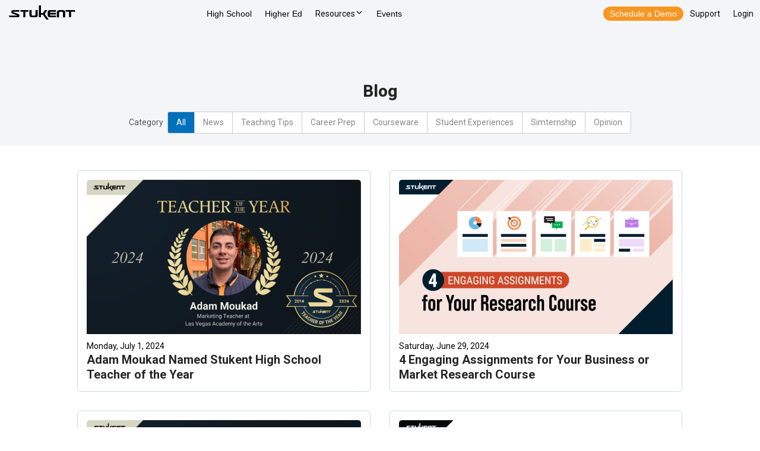

--- FILE ---
content_type: text/html; charset=UTF-8
request_url: https://www.stukent.com/blog/page/2/?
body_size: 23533
content:
<!doctype html>
<html lang="en-US" class="no-js">
	<head>
		<script charset="utf-8" type="text/javascript" src="//js.hsforms.net/forms/v2.js"></script>
		<!-- Global Navigation -->
		<script src="https://cdn.stukent.com/navigation/stukent-global-navigation.js?version=07302021-1"></script>
		<!-- END Global Navigation -->

		<!-- Google Tag Manager -->
		<!-- <script>(function(w,d,s,l,i){w[l]=w[l]||[];w[l].push({'gtm.start':
		new Date().getTime(),event:'gtm.js'});var f=d.getElementsByTagName(s)[0],
		j=d.createElement(s),dl=l!='dataLayer'?'&l='+l:'';j.async=true;j.src=
		'https://www.googletagmanager.com/gtm.js?id='+i+dl;f.parentNode.insertBefore(j,f);
		})(window,document,'script','dataLayer','GTM-K58DBD');</script> -->
		<!-- End Google Tag Manager -->
		<meta charset="UTF-8">
		<title>Blog - Page 2 of 78 - Stukent : Stukent</title>
        <base href='/'>
		

		<link href="//www.google-analytics.com" rel="dns-prefetch">
        <link href="https://www.stukent.com/wp-content/themes/stukent-theme/img/icons/favicon.svg" rel="shortcut icon">
        <link href="https://www.stukent.com/wp-content/themes/stukent-theme/img/icons/touch2.png" rel="apple-touch-icon-precomposed">

		<link rel="stylesheet" href="https://cdn.stukent.com/productcatalog/styles.css">
		<link rel="stylesheet" href="https://stukent.com/wp-content/themes/stukent-child-theme/_request-access/style.css">

		<link href="https://fonts.googleapis.com/css2?family=Roboto:wght@400;700;800;900&display=swap" rel="stylesheet">

		<meta http-equiv="X-UA-Compatible" content="IE=edge,chrome=1">
		<meta name="viewport" content="width=device-width, initial-scale=1.0">
		<meta name="facebook-domain-verification" content="feom8mtjf3sfpvm515iejo28rbxvwq" />
		<meta name='robots' content='index, follow, max-image-preview:large, max-snippet:-1, max-video-preview:-1' />
	<style>img:is([sizes="auto" i], [sizes^="auto," i]) { contain-intrinsic-size: 3000px 1500px }</style>
	
	<!-- This site is optimized with the Yoast SEO plugin v20.9 - https://yoast.com/wordpress/plugins/seo/ -->
	<link rel="canonical" href="https://www.stukent.com/page/2/?page_id=40396" />
	<link rel="prev" href="https://www.stukent.com/?page_id=40396" />
	<link rel="next" href="https://www.stukent.com/page/3/?page_id=40396" />
	<meta property="og:locale" content="en_US" />
	<meta property="og:type" content="article" />
	<meta property="og:title" content="Blog - Page 2 of 78 - Stukent" />
	<meta property="og:url" content="https://www.stukent.com/?page_id=40396" />
	<meta property="og:site_name" content="Stukent" />
	<meta name="twitter:card" content="summary_large_image" />
	<script type="application/ld+json" class="yoast-schema-graph">{"@context":"https://schema.org","@graph":[{"@type":["WebPage","CollectionPage"],"@id":"https://www.stukent.com/?page_id=40396","url":"https://www.stukent.com/page/2/?page_id=40396","name":"Blog - Page 2 of 78 - Stukent","isPartOf":{"@id":"https://www.stukent.com/#website"},"datePublished":"2023-01-07T00:58:31+00:00","dateModified":"2023-03-31T22:58:38+00:00","breadcrumb":{"@id":"https://www.stukent.com/page/2/?page_id=40396#breadcrumb"},"inLanguage":"en-US"},{"@type":"BreadcrumbList","@id":"https://www.stukent.com/page/2/?page_id=40396#breadcrumb","itemListElement":[{"@type":"ListItem","position":1,"name":"Home","item":"https://www.stukent.com/"},{"@type":"ListItem","position":2,"name":"Blog"}]},{"@type":"WebSite","@id":"https://www.stukent.com/#website","url":"https://www.stukent.com/","name":"Stukent","description":"","potentialAction":[{"@type":"SearchAction","target":{"@type":"EntryPoint","urlTemplate":"https://www.stukent.com/?s={search_term_string}"},"query-input":"required name=search_term_string"}],"inLanguage":"en-US"}]}</script>
	<!-- / Yoast SEO plugin. -->


		<!-- This site uses the Google Analytics by MonsterInsights plugin v9.4.1 - Using Analytics tracking - https://www.monsterinsights.com/ -->
		<!-- Note: MonsterInsights is not currently configured on this site. The site owner needs to authenticate with Google Analytics in the MonsterInsights settings panel. -->
					<!-- No tracking code set -->
				<!-- / Google Analytics by MonsterInsights -->
		<script type="text/javascript">
/* <![CDATA[ */
window._wpemojiSettings = {"baseUrl":"https:\/\/s.w.org\/images\/core\/emoji\/16.0.1\/72x72\/","ext":".png","svgUrl":"https:\/\/s.w.org\/images\/core\/emoji\/16.0.1\/svg\/","svgExt":".svg","source":{"concatemoji":"https:\/\/www.stukent.com\/wp-includes\/js\/wp-emoji-release.min.js?ver=6.8.3"}};
/*! This file is auto-generated */
!function(s,n){var o,i,e;function c(e){try{var t={supportTests:e,timestamp:(new Date).valueOf()};sessionStorage.setItem(o,JSON.stringify(t))}catch(e){}}function p(e,t,n){e.clearRect(0,0,e.canvas.width,e.canvas.height),e.fillText(t,0,0);var t=new Uint32Array(e.getImageData(0,0,e.canvas.width,e.canvas.height).data),a=(e.clearRect(0,0,e.canvas.width,e.canvas.height),e.fillText(n,0,0),new Uint32Array(e.getImageData(0,0,e.canvas.width,e.canvas.height).data));return t.every(function(e,t){return e===a[t]})}function u(e,t){e.clearRect(0,0,e.canvas.width,e.canvas.height),e.fillText(t,0,0);for(var n=e.getImageData(16,16,1,1),a=0;a<n.data.length;a++)if(0!==n.data[a])return!1;return!0}function f(e,t,n,a){switch(t){case"flag":return n(e,"\ud83c\udff3\ufe0f\u200d\u26a7\ufe0f","\ud83c\udff3\ufe0f\u200b\u26a7\ufe0f")?!1:!n(e,"\ud83c\udde8\ud83c\uddf6","\ud83c\udde8\u200b\ud83c\uddf6")&&!n(e,"\ud83c\udff4\udb40\udc67\udb40\udc62\udb40\udc65\udb40\udc6e\udb40\udc67\udb40\udc7f","\ud83c\udff4\u200b\udb40\udc67\u200b\udb40\udc62\u200b\udb40\udc65\u200b\udb40\udc6e\u200b\udb40\udc67\u200b\udb40\udc7f");case"emoji":return!a(e,"\ud83e\udedf")}return!1}function g(e,t,n,a){var r="undefined"!=typeof WorkerGlobalScope&&self instanceof WorkerGlobalScope?new OffscreenCanvas(300,150):s.createElement("canvas"),o=r.getContext("2d",{willReadFrequently:!0}),i=(o.textBaseline="top",o.font="600 32px Arial",{});return e.forEach(function(e){i[e]=t(o,e,n,a)}),i}function t(e){var t=s.createElement("script");t.src=e,t.defer=!0,s.head.appendChild(t)}"undefined"!=typeof Promise&&(o="wpEmojiSettingsSupports",i=["flag","emoji"],n.supports={everything:!0,everythingExceptFlag:!0},e=new Promise(function(e){s.addEventListener("DOMContentLoaded",e,{once:!0})}),new Promise(function(t){var n=function(){try{var e=JSON.parse(sessionStorage.getItem(o));if("object"==typeof e&&"number"==typeof e.timestamp&&(new Date).valueOf()<e.timestamp+604800&&"object"==typeof e.supportTests)return e.supportTests}catch(e){}return null}();if(!n){if("undefined"!=typeof Worker&&"undefined"!=typeof OffscreenCanvas&&"undefined"!=typeof URL&&URL.createObjectURL&&"undefined"!=typeof Blob)try{var e="postMessage("+g.toString()+"("+[JSON.stringify(i),f.toString(),p.toString(),u.toString()].join(",")+"));",a=new Blob([e],{type:"text/javascript"}),r=new Worker(URL.createObjectURL(a),{name:"wpTestEmojiSupports"});return void(r.onmessage=function(e){c(n=e.data),r.terminate(),t(n)})}catch(e){}c(n=g(i,f,p,u))}t(n)}).then(function(e){for(var t in e)n.supports[t]=e[t],n.supports.everything=n.supports.everything&&n.supports[t],"flag"!==t&&(n.supports.everythingExceptFlag=n.supports.everythingExceptFlag&&n.supports[t]);n.supports.everythingExceptFlag=n.supports.everythingExceptFlag&&!n.supports.flag,n.DOMReady=!1,n.readyCallback=function(){n.DOMReady=!0}}).then(function(){return e}).then(function(){var e;n.supports.everything||(n.readyCallback(),(e=n.source||{}).concatemoji?t(e.concatemoji):e.wpemoji&&e.twemoji&&(t(e.twemoji),t(e.wpemoji)))}))}((window,document),window._wpemojiSettings);
/* ]]> */
</script>
<style id='wp-emoji-styles-inline-css' type='text/css'>

	img.wp-smiley, img.emoji {
		display: inline !important;
		border: none !important;
		box-shadow: none !important;
		height: 1em !important;
		width: 1em !important;
		margin: 0 0.07em !important;
		vertical-align: -0.1em !important;
		background: none !important;
		padding: 0 !important;
	}
</style>
<link rel='stylesheet' id='wp-block-library-css' href='https://www.stukent.com/wp-includes/css/dist/block-library/style.min.css?ver=6.8.3' media='all' />
<style id='classic-theme-styles-inline-css' type='text/css'>
/*! This file is auto-generated */
.wp-block-button__link{color:#fff;background-color:#32373c;border-radius:9999px;box-shadow:none;text-decoration:none;padding:calc(.667em + 2px) calc(1.333em + 2px);font-size:1.125em}.wp-block-file__button{background:#32373c;color:#fff;text-decoration:none}
</style>
<style id='global-styles-inline-css' type='text/css'>
:root{--wp--preset--aspect-ratio--square: 1;--wp--preset--aspect-ratio--4-3: 4/3;--wp--preset--aspect-ratio--3-4: 3/4;--wp--preset--aspect-ratio--3-2: 3/2;--wp--preset--aspect-ratio--2-3: 2/3;--wp--preset--aspect-ratio--16-9: 16/9;--wp--preset--aspect-ratio--9-16: 9/16;--wp--preset--color--black: #000000;--wp--preset--color--cyan-bluish-gray: #abb8c3;--wp--preset--color--white: #ffffff;--wp--preset--color--pale-pink: #f78da7;--wp--preset--color--vivid-red: #cf2e2e;--wp--preset--color--luminous-vivid-orange: #ff6900;--wp--preset--color--luminous-vivid-amber: #fcb900;--wp--preset--color--light-green-cyan: #7bdcb5;--wp--preset--color--vivid-green-cyan: #00d084;--wp--preset--color--pale-cyan-blue: #8ed1fc;--wp--preset--color--vivid-cyan-blue: #0693e3;--wp--preset--color--vivid-purple: #9b51e0;--wp--preset--gradient--vivid-cyan-blue-to-vivid-purple: linear-gradient(135deg,rgba(6,147,227,1) 0%,rgb(155,81,224) 100%);--wp--preset--gradient--light-green-cyan-to-vivid-green-cyan: linear-gradient(135deg,rgb(122,220,180) 0%,rgb(0,208,130) 100%);--wp--preset--gradient--luminous-vivid-amber-to-luminous-vivid-orange: linear-gradient(135deg,rgba(252,185,0,1) 0%,rgba(255,105,0,1) 100%);--wp--preset--gradient--luminous-vivid-orange-to-vivid-red: linear-gradient(135deg,rgba(255,105,0,1) 0%,rgb(207,46,46) 100%);--wp--preset--gradient--very-light-gray-to-cyan-bluish-gray: linear-gradient(135deg,rgb(238,238,238) 0%,rgb(169,184,195) 100%);--wp--preset--gradient--cool-to-warm-spectrum: linear-gradient(135deg,rgb(74,234,220) 0%,rgb(151,120,209) 20%,rgb(207,42,186) 40%,rgb(238,44,130) 60%,rgb(251,105,98) 80%,rgb(254,248,76) 100%);--wp--preset--gradient--blush-light-purple: linear-gradient(135deg,rgb(255,206,236) 0%,rgb(152,150,240) 100%);--wp--preset--gradient--blush-bordeaux: linear-gradient(135deg,rgb(254,205,165) 0%,rgb(254,45,45) 50%,rgb(107,0,62) 100%);--wp--preset--gradient--luminous-dusk: linear-gradient(135deg,rgb(255,203,112) 0%,rgb(199,81,192) 50%,rgb(65,88,208) 100%);--wp--preset--gradient--pale-ocean: linear-gradient(135deg,rgb(255,245,203) 0%,rgb(182,227,212) 50%,rgb(51,167,181) 100%);--wp--preset--gradient--electric-grass: linear-gradient(135deg,rgb(202,248,128) 0%,rgb(113,206,126) 100%);--wp--preset--gradient--midnight: linear-gradient(135deg,rgb(2,3,129) 0%,rgb(40,116,252) 100%);--wp--preset--font-size--small: 13px;--wp--preset--font-size--medium: 20px;--wp--preset--font-size--large: 36px;--wp--preset--font-size--x-large: 42px;--wp--preset--spacing--20: 0.44rem;--wp--preset--spacing--30: 0.67rem;--wp--preset--spacing--40: 1rem;--wp--preset--spacing--50: 1.5rem;--wp--preset--spacing--60: 2.25rem;--wp--preset--spacing--70: 3.38rem;--wp--preset--spacing--80: 5.06rem;--wp--preset--shadow--natural: 6px 6px 9px rgba(0, 0, 0, 0.2);--wp--preset--shadow--deep: 12px 12px 50px rgba(0, 0, 0, 0.4);--wp--preset--shadow--sharp: 6px 6px 0px rgba(0, 0, 0, 0.2);--wp--preset--shadow--outlined: 6px 6px 0px -3px rgba(255, 255, 255, 1), 6px 6px rgba(0, 0, 0, 1);--wp--preset--shadow--crisp: 6px 6px 0px rgba(0, 0, 0, 1);}:where(.is-layout-flex){gap: 0.5em;}:where(.is-layout-grid){gap: 0.5em;}body .is-layout-flex{display: flex;}.is-layout-flex{flex-wrap: wrap;align-items: center;}.is-layout-flex > :is(*, div){margin: 0;}body .is-layout-grid{display: grid;}.is-layout-grid > :is(*, div){margin: 0;}:where(.wp-block-columns.is-layout-flex){gap: 2em;}:where(.wp-block-columns.is-layout-grid){gap: 2em;}:where(.wp-block-post-template.is-layout-flex){gap: 1.25em;}:where(.wp-block-post-template.is-layout-grid){gap: 1.25em;}.has-black-color{color: var(--wp--preset--color--black) !important;}.has-cyan-bluish-gray-color{color: var(--wp--preset--color--cyan-bluish-gray) !important;}.has-white-color{color: var(--wp--preset--color--white) !important;}.has-pale-pink-color{color: var(--wp--preset--color--pale-pink) !important;}.has-vivid-red-color{color: var(--wp--preset--color--vivid-red) !important;}.has-luminous-vivid-orange-color{color: var(--wp--preset--color--luminous-vivid-orange) !important;}.has-luminous-vivid-amber-color{color: var(--wp--preset--color--luminous-vivid-amber) !important;}.has-light-green-cyan-color{color: var(--wp--preset--color--light-green-cyan) !important;}.has-vivid-green-cyan-color{color: var(--wp--preset--color--vivid-green-cyan) !important;}.has-pale-cyan-blue-color{color: var(--wp--preset--color--pale-cyan-blue) !important;}.has-vivid-cyan-blue-color{color: var(--wp--preset--color--vivid-cyan-blue) !important;}.has-vivid-purple-color{color: var(--wp--preset--color--vivid-purple) !important;}.has-black-background-color{background-color: var(--wp--preset--color--black) !important;}.has-cyan-bluish-gray-background-color{background-color: var(--wp--preset--color--cyan-bluish-gray) !important;}.has-white-background-color{background-color: var(--wp--preset--color--white) !important;}.has-pale-pink-background-color{background-color: var(--wp--preset--color--pale-pink) !important;}.has-vivid-red-background-color{background-color: var(--wp--preset--color--vivid-red) !important;}.has-luminous-vivid-orange-background-color{background-color: var(--wp--preset--color--luminous-vivid-orange) !important;}.has-luminous-vivid-amber-background-color{background-color: var(--wp--preset--color--luminous-vivid-amber) !important;}.has-light-green-cyan-background-color{background-color: var(--wp--preset--color--light-green-cyan) !important;}.has-vivid-green-cyan-background-color{background-color: var(--wp--preset--color--vivid-green-cyan) !important;}.has-pale-cyan-blue-background-color{background-color: var(--wp--preset--color--pale-cyan-blue) !important;}.has-vivid-cyan-blue-background-color{background-color: var(--wp--preset--color--vivid-cyan-blue) !important;}.has-vivid-purple-background-color{background-color: var(--wp--preset--color--vivid-purple) !important;}.has-black-border-color{border-color: var(--wp--preset--color--black) !important;}.has-cyan-bluish-gray-border-color{border-color: var(--wp--preset--color--cyan-bluish-gray) !important;}.has-white-border-color{border-color: var(--wp--preset--color--white) !important;}.has-pale-pink-border-color{border-color: var(--wp--preset--color--pale-pink) !important;}.has-vivid-red-border-color{border-color: var(--wp--preset--color--vivid-red) !important;}.has-luminous-vivid-orange-border-color{border-color: var(--wp--preset--color--luminous-vivid-orange) !important;}.has-luminous-vivid-amber-border-color{border-color: var(--wp--preset--color--luminous-vivid-amber) !important;}.has-light-green-cyan-border-color{border-color: var(--wp--preset--color--light-green-cyan) !important;}.has-vivid-green-cyan-border-color{border-color: var(--wp--preset--color--vivid-green-cyan) !important;}.has-pale-cyan-blue-border-color{border-color: var(--wp--preset--color--pale-cyan-blue) !important;}.has-vivid-cyan-blue-border-color{border-color: var(--wp--preset--color--vivid-cyan-blue) !important;}.has-vivid-purple-border-color{border-color: var(--wp--preset--color--vivid-purple) !important;}.has-vivid-cyan-blue-to-vivid-purple-gradient-background{background: var(--wp--preset--gradient--vivid-cyan-blue-to-vivid-purple) !important;}.has-light-green-cyan-to-vivid-green-cyan-gradient-background{background: var(--wp--preset--gradient--light-green-cyan-to-vivid-green-cyan) !important;}.has-luminous-vivid-amber-to-luminous-vivid-orange-gradient-background{background: var(--wp--preset--gradient--luminous-vivid-amber-to-luminous-vivid-orange) !important;}.has-luminous-vivid-orange-to-vivid-red-gradient-background{background: var(--wp--preset--gradient--luminous-vivid-orange-to-vivid-red) !important;}.has-very-light-gray-to-cyan-bluish-gray-gradient-background{background: var(--wp--preset--gradient--very-light-gray-to-cyan-bluish-gray) !important;}.has-cool-to-warm-spectrum-gradient-background{background: var(--wp--preset--gradient--cool-to-warm-spectrum) !important;}.has-blush-light-purple-gradient-background{background: var(--wp--preset--gradient--blush-light-purple) !important;}.has-blush-bordeaux-gradient-background{background: var(--wp--preset--gradient--blush-bordeaux) !important;}.has-luminous-dusk-gradient-background{background: var(--wp--preset--gradient--luminous-dusk) !important;}.has-pale-ocean-gradient-background{background: var(--wp--preset--gradient--pale-ocean) !important;}.has-electric-grass-gradient-background{background: var(--wp--preset--gradient--electric-grass) !important;}.has-midnight-gradient-background{background: var(--wp--preset--gradient--midnight) !important;}.has-small-font-size{font-size: var(--wp--preset--font-size--small) !important;}.has-medium-font-size{font-size: var(--wp--preset--font-size--medium) !important;}.has-large-font-size{font-size: var(--wp--preset--font-size--large) !important;}.has-x-large-font-size{font-size: var(--wp--preset--font-size--x-large) !important;}
:where(.wp-block-post-template.is-layout-flex){gap: 1.25em;}:where(.wp-block-post-template.is-layout-grid){gap: 1.25em;}
:where(.wp-block-columns.is-layout-flex){gap: 2em;}:where(.wp-block-columns.is-layout-grid){gap: 2em;}
:root :where(.wp-block-pullquote){font-size: 1.5em;line-height: 1.6;}
</style>
<link rel='stylesheet' id='tm_clicktotweet-css' href='https://www.stukent.com/wp-content/plugins/click-to-tweet-by-todaymade/assets/css/styles.css?ver=6.8.3' media='all' />
<link rel='stylesheet' id='ivory-search-styles-css' href='https://www.stukent.com/wp-content/plugins/add-search-to-menu/public/css/ivory-search.min.css?ver=5.5.9' media='all' />
<link rel='stylesheet' id='stukent-theme-css' href='https://www.stukent.com/wp-content/themes/stukent-theme/style.css?ver=6.8.3' media='all' />
<link rel='stylesheet' id='child-style-css' href='https://www.stukent.com/wp-content/themes/stukent-child-theme/style.css?ver=1.0.5' media='all' />
<link rel='stylesheet' id='slick-css-css' href='https://www.stukent.com/wp-content/themes/stukent-child-theme/slick.css?ver=6.8.3' media='all' />
<link rel='stylesheet' id='normalize-css' href='https://www.stukent.com/wp-content/themes/stukent-theme/normalize.css?ver=1.0' media='all' />
<link rel='stylesheet' id='html5blank-css' href='https://www.stukent.com/wp-content/themes/stukent-theme/style.css?ver=1.0' media='all' />
<link rel='stylesheet' id='elementor-frontend-css' href='https://www.stukent.com/wp-content/plugins/elementor/assets/css/frontend.min.css?ver=3.33.5' media='all' />
<link rel='stylesheet' id='widget-heading-css' href='https://www.stukent.com/wp-content/plugins/elementor/assets/css/widget-heading.min.css?ver=3.33.5' media='all' />
<link rel='stylesheet' id='e-animation-fadeIn-css' href='https://www.stukent.com/wp-content/plugins/elementor/assets/lib/animations/styles/fadeIn.min.css?ver=3.33.5' media='all' />
<link rel='stylesheet' id='e-popup-css' href='https://www.stukent.com/wp-content/plugins/elementor-pro/assets/css/conditionals/popup.min.css?ver=3.33.2' media='all' />
<link rel='stylesheet' id='elementor-icons-css' href='https://www.stukent.com/wp-content/plugins/elementor/assets/lib/eicons/css/elementor-icons.min.css?ver=5.44.0' media='all' />
<link rel='stylesheet' id='elementor-post-297-css' href='https://www.stukent.com/wp-content/uploads/elementor/css/post-297.css?ver=1765990237' media='all' />
<link rel='stylesheet' id='namogo-icons-css' href='https://www.stukent.com/wp-content/plugins/elementor-extras/assets/lib/nicons/css/nicons.css?ver=2.2.52' media='all' />
<link rel='stylesheet' id='elementor-extras-frontend-css' href='https://www.stukent.com/wp-content/plugins/elementor-extras/assets/css/frontend.min.css?ver=2.2.52' media='all' />
<link rel='stylesheet' id='elementor-post-49004-css' href='https://www.stukent.com/wp-content/uploads/elementor/css/post-49004.css?ver=1765990239' media='all' />
<link rel='stylesheet' id='elementor-post-49003-css' href='https://www.stukent.com/wp-content/uploads/elementor/css/post-49003.css?ver=1765990239' media='all' />
<link rel='stylesheet' id='elementor-post-48652-css' href='https://www.stukent.com/wp-content/uploads/elementor/css/post-48652.css?ver=1765990239' media='all' />
<link rel='stylesheet' id='elementor-post-47378-css' href='https://www.stukent.com/wp-content/uploads/elementor/css/post-47378.css?ver=1765990239' media='all' />
<link rel='stylesheet' id='elementor-post-47241-css' href='https://www.stukent.com/wp-content/uploads/elementor/css/post-47241.css?ver=1765990239' media='all' />
<link rel='stylesheet' id='elementor-post-45511-css' href='https://www.stukent.com/wp-content/uploads/elementor/css/post-45511.css?ver=1765990239' media='all' />
<link rel='stylesheet' id='elementor-post-45466-css' href='https://www.stukent.com/wp-content/uploads/elementor/css/post-45466.css?ver=1765990239' media='all' />
<link rel='stylesheet' id='elementor-post-40374-css' href='https://www.stukent.com/wp-content/uploads/elementor/css/post-40374.css?ver=1765990480' media='all' />
<link rel='stylesheet' id='eael-general-css' href='https://www.stukent.com/wp-content/plugins/essential-addons-for-elementor-lite/assets/front-end/css/view/general.min.css?ver=6.5.4' media='all' />
<link rel='stylesheet' id='ecs-styles-css' href='https://www.stukent.com/wp-content/plugins/ele-custom-skin/assets/css/ecs-style.css?ver=3.1.9' media='all' />
<link rel='stylesheet' id='elementor-post-29013-css' href='https://www.stukent.com/wp-content/uploads/elementor/css/post-29013.css?ver=1592517075' media='all' />
<link rel='stylesheet' id='elementor-gf-roboto-css' href='https://fonts.googleapis.com/css?family=Roboto:100,100italic,200,200italic,300,300italic,400,400italic,500,500italic,600,600italic,700,700italic,800,800italic,900,900italic&#038;display=auto' media='all' />
<link rel='stylesheet' id='elementor-gf-robotoslab-css' href='https://fonts.googleapis.com/css?family=Roboto+Slab:100,100italic,200,200italic,300,300italic,400,400italic,500,500italic,600,600italic,700,700italic,800,800italic,900,900italic&#038;display=auto' media='all' />
<link rel='stylesheet' id='elementor-gf-questrial-css' href='https://fonts.googleapis.com/css?family=Questrial:100,100italic,200,200italic,300,300italic,400,400italic,500,500italic,600,600italic,700,700italic,800,800italic,900,900italic&#038;display=auto' media='all' />
<link rel='stylesheet' id='elementor-icons-shared-0-css' href='https://www.stukent.com/wp-content/plugins/elementor/assets/lib/font-awesome/css/fontawesome.min.css?ver=5.15.3' media='all' />
<link rel='stylesheet' id='elementor-icons-fa-solid-css' href='https://www.stukent.com/wp-content/plugins/elementor/assets/lib/font-awesome/css/solid.min.css?ver=5.15.3' media='all' />
<script type="text/javascript" src="https://www.stukent.com/wp-content/themes/stukent-theme/js/lib/conditionizr-4.3.0.min.js?ver=4.3.0" id="conditionizr-js"></script>
<script type="text/javascript" src="https://www.stukent.com/wp-content/themes/stukent-theme/js/lib/modernizr-2.7.1.min.js?ver=2.7.1" id="modernizr-js"></script>
<script type="text/javascript" src="https://www.stukent.com/wp-includes/js/jquery/jquery.min.js?ver=3.7.1" id="jquery-core-js"></script>
<script type="text/javascript" src="https://www.stukent.com/wp-includes/js/jquery/jquery-migrate.min.js?ver=3.4.1" id="jquery-migrate-js"></script>
<script type="text/javascript" src="https://www.stukent.com/wp-content/themes/stukent-theme/js/scripts.js?ver=1.0.0" id="html5blankscripts-js"></script>
<script type="text/javascript" id="ecs_ajax_load-js-extra">
/* <![CDATA[ */
var ecs_ajax_params = {"ajaxurl":"https:\/\/www.stukent.com\/wp-admin\/admin-ajax.php","posts":"{\"paged\":2,\"pagename\":\"blog\",\"error\":\"\",\"m\":\"\",\"p\":0,\"post_parent\":\"\",\"subpost\":\"\",\"subpost_id\":\"\",\"attachment\":\"\",\"attachment_id\":0,\"name\":\"\",\"page_id\":0,\"second\":\"\",\"minute\":\"\",\"hour\":\"\",\"day\":0,\"monthnum\":0,\"year\":0,\"w\":0,\"category_name\":\"\",\"tag\":\"\",\"cat\":\"\",\"tag_id\":\"\",\"author\":\"\",\"author_name\":\"\",\"feed\":\"\",\"tb\":\"\",\"meta_key\":\"\",\"meta_value\":\"\",\"preview\":\"\",\"s\":\"\",\"sentence\":\"\",\"title\":\"\",\"fields\":\"all\",\"menu_order\":\"\",\"embed\":\"\",\"category__in\":[],\"category__not_in\":[],\"category__and\":[],\"post__in\":[],\"post__not_in\":[],\"post_name__in\":[],\"tag__in\":[],\"tag__not_in\":[],\"tag__and\":[],\"tag_slug__in\":[],\"tag_slug__and\":[],\"post_parent__in\":[],\"post_parent__not_in\":[],\"author__in\":[],\"author__not_in\":[],\"search_columns\":[],\"ignore_sticky_posts\":false,\"suppress_filters\":false,\"cache_results\":true,\"update_post_term_cache\":true,\"update_menu_item_cache\":false,\"lazy_load_term_meta\":true,\"update_post_meta_cache\":true,\"post_type\":\"\",\"posts_per_page\":10,\"nopaging\":false,\"comments_per_page\":\"50\",\"no_found_rows\":false,\"order\":\"DESC\"}"};
/* ]]> */
</script>
<script type="text/javascript" src="https://www.stukent.com/wp-content/plugins/ele-custom-skin/assets/js/ecs_ajax_pagination.js?ver=3.1.9" id="ecs_ajax_load-js"></script>
<script type="text/javascript" src="https://www.stukent.com/wp-content/plugins/ele-custom-skin/assets/js/ecs.js?ver=3.1.9" id="ecs-script-js"></script>
<link rel="https://api.w.org/" href="https://www.stukent.com/wp-json/" />		<script type="text/javascript">
				(function(c,l,a,r,i,t,y){
					c[a]=c[a]||function(){(c[a].q=c[a].q||[]).push(arguments)};t=l.createElement(r);t.async=1;
					t.src="https://www.clarity.ms/tag/"+i+"?ref=wordpress";y=l.getElementsByTagName(r)[0];y.parentNode.insertBefore(t,y);
				})(window, document, "clarity", "script", "o5bku96n9v");
		</script>
		<meta name="generator" content="Elementor 3.33.5; features: additional_custom_breakpoints; settings: css_print_method-external, google_font-enabled, font_display-auto">
			<style>
				.e-con.e-parent:nth-of-type(n+4):not(.e-lazyloaded):not(.e-no-lazyload),
				.e-con.e-parent:nth-of-type(n+4):not(.e-lazyloaded):not(.e-no-lazyload) * {
					background-image: none !important;
				}
				@media screen and (max-height: 1024px) {
					.e-con.e-parent:nth-of-type(n+3):not(.e-lazyloaded):not(.e-no-lazyload),
					.e-con.e-parent:nth-of-type(n+3):not(.e-lazyloaded):not(.e-no-lazyload) * {
						background-image: none !important;
					}
				}
				@media screen and (max-height: 640px) {
					.e-con.e-parent:nth-of-type(n+2):not(.e-lazyloaded):not(.e-no-lazyload),
					.e-con.e-parent:nth-of-type(n+2):not(.e-lazyloaded):not(.e-no-lazyload) * {
						background-image: none !important;
					}
				}
			</style>
					<style type="text/css" id="wp-custom-css">
			/*Gravity Form - line-height for radio and check items*/
.BG_Bootstrap input[type='checkbox'] ~ label, .BG_Bootstrap input[type='radio'] ~ label {
    line-height: 1.2em !important;
}
/*Gravity Form - bold fied labels*/
.gform_wrapper label.gfield_label, .gform_wrapper legend.gfield_label {
    font-weight: 600!important;
}
/*Gravity Form - Round submit button*/
.BG_Bootstrap button, .BG_Bootstrap input[type=submit], .BG_Bootstrap input[type=button] {
    border-radius: 50px !important;
    -webkit-border-radius: 50px !important;
    -moz-border-radius: 50px !important;
    -ms-border-radius: 50px !important;
    -o-border-radius: 50px !important;
}


/* Radio Button Pills */
.radio-pills {
    display: inline-flex;
    align-items: stretch;
}
.radio-pills input {
    display: none;
}
.radio-pills label span {
    display: block;
    padding: 0.5em 1em;
    transition: 0.3s;
}
.radio-pills label input + span {
    border: 1px solid #EEE;
    cursor: pointer;
    color: #888;
    background: #FFF;
    height: 100%;
}
.radio-pills label input:not(:checked) + span:hover {
    background: #EEE;
}
.radio-pills label input:checked + span {
    cursor: default;
    background: #888;
    color: #FFF;
}
.radio-pills label:first-child span {
    border-radius: 0.25em 0 0 0.25em;
}
.radio-pills label:last-child span {
    border-radius: 0 0.25em 0.25em 0;
}
/*
.radio-pills label:not(:first-child) span {
    border-left: none;
}
*/
.radio-pills label:not(:last-child) span {
    border-right: none;
}


/* Post Filter Bar */
.post-filter-bar {
    display: flex;
    align-items: center;
    justify-content: center;
}
.post-filter-bar .input-block {
    display: flex;
    align-items: center;
    justify-content: center;
    margin: 0 0.5em;
}
.post-filter-bar .input-block > * {
    margin: 0 0.25em;
}
.post-filter-bar select {
    padding: 0.5em;
}
.post-filter-bar .radio-pills input + span {
    background: #FFF;
    border-color: #CCC;
}
.post-filter-bar .radio-pills input:checked + span {
    background: var(--e-global-color-primary);
    background: #0070bb;
}
@media (max-width: 767px) {
    .post-filter-bar {
        display: block;
    }
    .post-filter-bar .input-block {
        margin: 0.5em;
    }
}
@media (max-width:500px) {
    .post-filter-bar .input-block, 
    .post-filter-bar .input-block .filter-label {
        display: block;
    }
    .post-filter-bar select,
    .radio-pills label span {
        padding: 0.25em 0.5em;
    }
}		</style>
		<style type="text/css" media="screen">.is-menu path.search-icon-path { fill: #848484;}body .popup-search-close:after, body .search-close:after { border-color: #848484;}body .popup-search-close:before, body .search-close:before { border-color: #848484;}</style>
		<!-- Start of stukentchat Zendesk Widget script -->
		<!-- <script id="ze-snippet" src="https://static.zdassets.com/ekr/snippet.js?key=a83cd454-fcad-4bb9-8bd9-f3f58829470c"> </script> -->
		<!-- End of stukentchat Zendesk Widget script -->

		<!-- Start of UTM script --> 
		<script>
			const parameters = new URLSearchParams(document.location.search);
			const parameterKeys = ['utm_source', 'utm_medium', 'utm_campaign', 'utm_term', 'utm_content'];
			const expirationDate = new Date();
			expirationDate.setTime(expirationDate.getTime() + (365 * 24 * 60 * 60 * 1000)); // 1 year from now
			for (let index = 0; index < parameterKeys.length; index++) {
				const parameter = parameterKeys[index];
				if (parameters.get(parameter)) {
					document.cookie = `${parameter}=${parameters.get(parameter)}; expires= ${expirationDate.toUTCString()}; path=/`;
				}
			}
		</script>
		<!-- End of UTM script -->
		<!-- Reddit Pixel -->
		<script>
			!function(w,d){if(!w.rdt){var p=w.rdt=function(){p.sendEvent?p.sendEvent.apply(p,arguments):p.callQueue.push(arguments)};p.callQueue=[];var t=d.createElement("script");t.src="https://www.redditstatic.com/ads/pixel.js",t.async=!0;var s=d.getElementsByTagName("script")[0];s.parentNode.insertBefore(t,s)}}(window,document);rdt('init','a2_du67my6hdsw0', {"optOut":false,"useDecimalCurrencyValues":true,"aaid":"<AAID-HERE>","email":"<EMAIL-HERE>","externalId":"<EXTERNAL-ID-HERE>","idfa":"<IDFA-HERE>"});rdt('track', 'PageVisit');
		</script>
		<!-- DO NOT MODIFY UNLESS TO REPLACE A USER IDENTIFIER -->
		<!-- End Reddit Pixel -->
		<!-- FORM: HEAD SECTION -->
		<meta http-equiv="Content-Type" content="text/html; charset=utf-8" />
		<meta name="referrer" content="no-referrer-when-downgrade">
		<!-- THIS SCRIPT NEEDS TO BE LOADED FIRST BEFORE wforms.js -->
		<script type="text/javascript" data-for="FA__DOMContentLoadedEventDispatch" src="https://stukent.tfaforms.net/js/FA__DOMContentLoadedEventDispatcher.js" defer></script>
				<script type="text/javascript">
			document.addEventListener("FA__DOMContentLoaded", function(){
				const FORM_TIME_START = Math.floor((new Date).getTime()/1000);
				let formElement = document.getElementById("tfa_0");
				if (null === formElement) {
					formElement = document.getElementById("0");
				}
				let appendJsTimerElement = function(){
					let formTimeDiff = Math.floor((new Date).getTime()/1000) - FORM_TIME_START;
					let cumulatedTimeElement = document.getElementById("tfa_dbCumulatedTime");
					if (null !== cumulatedTimeElement) {
						let cumulatedTime = parseInt(cumulatedTimeElement.value);
						if (null !== cumulatedTime && cumulatedTime > 0) {
							formTimeDiff += cumulatedTime;
						}
					}
					let jsTimeInput = document.createElement("input");
					jsTimeInput.setAttribute("type", "hidden");
					jsTimeInput.setAttribute("value", formTimeDiff.toString());
					jsTimeInput.setAttribute("name", "tfa_dbElapsedJsTime");
					jsTimeInput.setAttribute("id", "tfa_dbElapsedJsTime");
					jsTimeInput.setAttribute("autocomplete", "off");
					if (null !== formElement) {
						formElement.appendChild(jsTimeInput);
					}
				};
				if (null !== formElement) {
					if(formElement.addEventListener){
						formElement.addEventListener('submit', appendJsTimerElement, false);
					} else if(formElement.attachEvent){
						formElement.attachEvent('onsubmit', appendJsTimerElement);
					}
				}
			});
		</script>
		<link href="https://stukent.tfaforms.net/dist/form-builder/5.0.0/wforms-layout.css?v=02490e5b6a0e9757fdb2e2757dcb42cc163100b1" rel="stylesheet" type="text/css" />
		<link href="https://stukent.tfaforms.net/uploads/themes/theme-31.css" rel="stylesheet" type="text/css" />
		<link href="https://stukent.tfaforms.net/dist/form-builder/5.0.0/wforms-jsonly.css?v=02490e5b6a0e9757fdb2e2757dcb42cc163100b1" rel="alternate stylesheet" title="This stylesheet activated by javascript" type="text/css" />
		<script type="text/javascript" src="https://stukent.tfaforms.net/wForms/3.11/js/wforms.js?v=02490e5b6a0e9757fdb2e2757dcb42cc163100b1"></script>
		<script type="text/javascript">
			wFORMS.behaviors.prefill.skip = false;
		</script>
			<script type="text/javascript" src="https://stukent.tfaforms.net/wForms/3.11/js/localization-en_US.js?v=02490e5b6a0e9757fdb2e2757dcb42cc163100b1"></script>
		<script>
			var FAoldJQ;
			if (typeof $ != 'undefined' && $.noConflict) FAoldJQ = $.noConflict(true);
		</script>
		<script src="https://stukent.tfaforms.net/dist/jquery/jquery.0416573c648d279fd758.js"></script>
		<script src="https://stukent.tfaforms.net/js/typeahead/v1.2.0/typeahead.bundle.js"></script>
		<script>
			var FA$ = $.noConflict(true);
			if (FAoldJQ) $ = FAoldJQ;
		</script>
		<link href="https://cdnjs.cloudflare.com/ajax/libs/font-awesome/4.4.0/css/font-awesome.min.css" rel="stylesheet" type="text/css" />
	</head>
	<body class="paged paged-2 wp-theme-stukent-theme wp-child-theme-stukent-child-theme stukent-theme elementor-page-40374 elementor-default elementor-template-full-width elementor-kit-297"> 
		<!-- Google Tag Manager (noscript) -->
		<!-- <noscript><iframe src="https://www.googletagmanager.com/ns.html?id=GTM-K58DBD"
		height="0" width="0" style="display:none;visibility:hidden"></iframe></noscript> -->
		<!-- End Google Tag Manager (noscript) -->

		<div class="wrapper">

			<header class="header clear" role="banner">

				<div id="nav-container" class="not-fixed">
					<global-navigation></global-navigation>
				</div>

            </header>
		<div data-elementor-type="archive" data-elementor-id="40374" class="elementor elementor-40374 elementor-location-archive" data-elementor-post-type="elementor_library">
					<section class="elementor-section elementor-top-section elementor-element elementor-element-4876062 elementor-section-boxed elementor-section-height-default elementor-section-height-default" data-id="4876062" data-element_type="section" data-settings="{&quot;background_background&quot;:&quot;classic&quot;}">
						<div class="elementor-container elementor-column-gap-wide">
					<div class="elementor-column elementor-col-100 elementor-top-column elementor-element elementor-element-8ac60ef" data-id="8ac60ef" data-element_type="column">
			<div class="elementor-widget-wrap elementor-element-populated">
						<div class="elementor-element elementor-element-e53c104 elementor-widget elementor-widget-heading" data-id="e53c104" data-element_type="widget" data-widget_type="heading.default">
				<div class="elementor-widget-container">
					<h1 class="elementor-heading-title elementor-size-default">Blog</h1>				</div>
				</div>
				<div class="elementor-element elementor-element-bb393da elementor-widget elementor-widget-shortcode" data-id="bb393da" data-element_type="widget" data-widget_type="shortcode.default">
				<div class="elementor-widget-container">
							<div class="elementor-shortcode"><script>
jQuery(function(){
    jQuery('.post-filter-bar').find('select,input').change(function(){
        jQuery(this).closest('form').submit();
    });
});
</script>
<form class="post-filter-bar" action="/blog/" method="get">
    <pre style="display:none">
    Array
(
    [SERVER_SOFTWARE] => Apache
    [REQUEST_URI] => /blog/page/2/
    [REDIRECT_HAVE_ORIGINAL_USER_AGENT] => Mozilla/5.0 (compatible; VelenPublicWebCrawler/1.0; +https://velen.io)
    [REDIRECT_HTTPS] => on
    [REDIRECT_IS_WPE] => 1
    [REDIRECT_WPE_CAN_WRITE_DISK] => 0
    [REDIRECT_WPENGINE_PHPSESSIONS] => on
    [REDIRECT_WPE_HEARTBEAT_AUTOSAVE_ONLY] => on
    [REDIRECT_WPENGINE_FORCE_STRONG_PASSWORDS] => on
    [REDIRECT_WPENGINE_CLEAR_EXPIRED_COOKIES] => off
    [REDIRECT_WPENGINE_ACCOUNT] => stukent
    [REDIRECT_WPENGINE_SESSION_LOCKING] => on
    [REDIRECT_STATUS] => 200
    [HAVE_ORIGINAL_USER_AGENT] => Mozilla/5.0 (compatible; VelenPublicWebCrawler/1.0; +https://velen.io)
    [HTTPS] => on
    [IS_WPE] => 1
    [WPE_CAN_WRITE_DISK] => 0
    [WPENGINE_PHPSESSIONS] => on
    [WPE_HEARTBEAT_AUTOSAVE_ONLY] => on
    [WPENGINE_FORCE_STRONG_PASSWORDS] => on
    [WPENGINE_CLEAR_EXPIRED_COOKIES] => off
    [WPENGINE_ACCOUNT] => stukent
    [WPENGINE_SESSION_LOCKING] => on
    [HTTP_HOST] => www.stukent.com
    [HTTP_CONNECTION] => close
    [HTTP_X_IS_BOT] => 1
    [HTTP_USER_AGENT] => Mozilla/5.0 (compatible; VelenPublicWebCrawler/1.0; +https://velen.io)
    [HTTP_X_FORWARDED_HOST] => www.stukent.com
    [HTTP_X_WPE_SSL] => 1
    [HTTP_X_WPE_INSTALL_NAME] => stukent
    [HTTP_WPE_READONLY] => on
    [HTTP_CF_CONNECTING_IP] => 34.52.236.119, 34.52.236.119, 34.52.236.119
    [HTTP_X_WPE_REQUEST_ID] => dc0ec79fddc6b164e8088a25a3e8db70
    [HTTP_X_REAL_IP_REMOTE] => 172.71.151.200
    [HTTP_X_FORWARDED_PROTO] => https
    [HTTP_X_WPE_LOCAL_SSL] => 1
    [HTTP_CF_RAY] => 9c3e0f92ff00301f-SEA
    [HTTP_CF_VISITOR] => {\"scheme\":\"https\"}
    [HTTP_ACCEPT] => text/html,application/xhtml+xml,application/xml;q=0.9,image/webp,image/apng,*/*;q=0.8,application/signed-exchange;v=b3;q=0.9
    [HTTP_ACCEPT_LANGUAGE] => en-US,en;q=0.5
    [HTTP_REFERER] => https://www.stukent.com/blog/page/2
    [HTTP_TRACEPARENT] => 00-aa62f72e5adc8057def780f3036fef33-36035d384829cd93-00
    [HTTP_CDN_LOOP] => cloudflare; loops=1
    [HTTP_X_WPE_EDGE] => AN
    [HTTP_X_EFPC_ENABLED] => true
    [HTTP_CF_IPCOUNTRY] => BE
    [HTTP_X_WORDPRESS_TYPE] => DEFAULT
    [HTTP_WPE_UPLOAD_MAX_FILESIZE] => 50M
    [HTTP_WPE_POST_MAX_SIZE] => 100M
    [HTTP_VIA] => 1.1 pod-120285:varnish:v2.2.1 (Varnish/7.7)
    [HTTP_X_UA_ORIGINAL] => Mozilla/5.0 (compatible; VelenPublicWebCrawler/1.0; +https://velen.io)
    [HTTP_RAWHOST] => www.stukent.com
    [HTTP_X_CACHE_GROUP] => normal
    [HTTP_ACCEPT_ENCODING] => gzip
    [PATH] => /usr/local/sbin:/usr/local/bin:/usr/sbin:/usr/bin:/sbin:/bin
    [SERVER_SIGNATURE] => 
    [SERVER_NAME] => www.stukent.com
    [SERVER_ADDR] => 127.0.0.1
    [SERVER_PORT] => 80
    [REMOTE_ADDR] => 34.52.236.119
    [DOCUMENT_ROOT] => /nas/content/live/stukent
    [REQUEST_SCHEME] => http
    [CONTEXT_PREFIX] => 
    [CONTEXT_DOCUMENT_ROOT] => /nas/content/live/stukent
    [SERVER_ADMIN] => [no address given]
    [SCRIPT_FILENAME] => /nas/content/live/stukent/index.php
    [REMOTE_PORT] => 63250
    [REDIRECT_URL] => /blog/page/2/
    [GATEWAY_INTERFACE] => CGI/1.1
    [SERVER_PROTOCOL] => HTTP/1.0
    [REQUEST_METHOD] => GET
    [QUERY_STRING] => 
    [SCRIPT_NAME] => /index.php
    [PHP_SELF] => /index.php
    [REQUEST_TIME_FLOAT] => 1769410066.5
    [REQUEST_TIME] => 1769410066
)
    </pre>
    <div class="input-block">
        <span class="filter-label">Category</span>
        <div class="options radio-pills">
            <label for="post_cat-all">
                <input type="radio" id="post_cat-all" name="category" value="" checked />
                <span>All</span>
            </label>
                            <label for="post_cat-stukent-news">
                    <input type="radio" id="post_cat-stukent-news" name="category" value="stukent-news"  />
                    <span>News</span>
                </label>
                                <label for="post_cat-teaching-tips">
                    <input type="radio" id="post_cat-teaching-tips" name="category" value="teaching-tips"  />
                    <span>Teaching Tips</span>
                </label>
                                <label for="post_cat-career-prep">
                    <input type="radio" id="post_cat-career-prep" name="category" value="career-prep"  />
                    <span>Career Prep</span>
                </label>
                                <label for="post_cat-stukent-courseware">
                    <input type="radio" id="post_cat-stukent-courseware" name="category" value="stukent-courseware"  />
                    <span>Courseware</span>
                </label>
                                <label for="post_cat-student-experiences">
                    <input type="radio" id="post_cat-student-experiences" name="category" value="student-experiences"  />
                    <span>Student Experiences</span>
                </label>
                                <label for="post_cat-stukent-simternship">
                    <input type="radio" id="post_cat-stukent-simternship" name="category" value="stukent-simternship"  />
                    <span>Simternship</span>
                </label>
                                <label for="post_cat-opinion">
                    <input type="radio" id="post_cat-opinion" name="category" value="opinion"  />
                    <span>Opinion</span>
                </label>
                                
        </div>
    </div>
</form></div>
						</div>
				</div>
					</div>
		</div>
					</div>
		</section>
				<section class="elementor-section elementor-top-section elementor-element elementor-element-0b6b152 elementor-section-boxed elementor-section-height-default elementor-section-height-default" data-id="0b6b152" data-element_type="section">
						<div class="elementor-container elementor-column-gap-no">
					<div class="elementor-column elementor-col-100 elementor-top-column elementor-element elementor-element-ea20c18" data-id="ea20c18" data-element_type="column">
			<div class="elementor-widget-wrap elementor-element-populated">
						<div class="elementor-element elementor-element-49a0175 elementor-widget elementor-widget-shortcode" data-id="49a0175" data-element_type="widget" data-widget_type="shortcode.default">
				<div class="elementor-widget-container">
							<div class="elementor-shortcode"><style>
.blog-posts {
    display: flex;
    flex-wrap: wrap;
    padding: 0;
    max-width: 1440px;
    margin: 0 auto;
    list-style: none;
    /*justify-content: center;*/
    margin: -1.5%;
}
.blog-posts .blog-post {
    width: 47%;
    margin: 1.5%;
    display: block;
    color: #000;
    text-decoration: none;
    transition: .25s ease;
    padding: 15px;
    border-radius: 5px;
    position: relative;
    border: 1px solid #cfd8e0;
}

.blog-posts .thumbnail {
    background: #eef1f4;
    margin-bottom: 10px;
    border-radius: 5px 5px 0 0;
    overflow: hidden;
    width: 100%;
}
.blog-posts .date {
    font-size: 14px;
    font-weight: 400;
    margin: 0;
}
.blog-posts h3 {
    font-weight: 700;
    margin: 0;
    font-size: 20px;
    line-height: 1.25em;
}
.blog-posts .blog-post:hover h3 {
    color: #0070bb;
}

p.no-results {
    padding: 5em 1em;
    text-align: center;
    font-size: 1.5em;
    line-height: 1.25em;
}

.pagination {
    display: flex;
    justify-content: end;
    align-items: center;
    font-size: 2em;
    padding: 1em;
}
.pagination > * {
    padding: 0.125em;
}
.pagination .current {
    font-weight: bold;
}
@media (max-width: 767px) {
    .blog-posts .blog-post {
        min-width: 100%;
    }
}
</style>
    <div class="blog-posts">
                    <a class="blog-post" href="https://www.stukent.com/?post_type=post&p=46448">
                <img class="thumbnail" alt="" src="https://www.stukent.com/wp-content/uploads/2024/07/Adam-Moukad-Professor-of-the-Year-768x432.png" />
                <div class="product-text">
                    <span class="date">Monday, July 1, 2024</span>
                    <h3>Adam Moukad Named Stukent High School Teacher of the Year</h3>
                </div>
            </a>
                        <a class="blog-post" href="https://www.stukent.com/?post_type=post&p=46422">
                <img class="thumbnail" alt="" src="https://www.stukent.com/wp-content/uploads/2024/06/BlogHeader_5EngagingAssignments-768x432.png" />
                <div class="product-text">
                    <span class="date">Saturday, June 29, 2024</span>
                    <h3>4 Engaging Assignments for Your Business or Market Research Course</h3>
                </div>
            </a>
                        <a class="blog-post" href="https://www.stukent.com/?post_type=post&p=46283">
                <img class="thumbnail" alt="" src="https://www.stukent.com/wp-content/uploads/2024/06/Bret-Skousen-Professor-of-the-Year-768x432.png" />
                <div class="product-text">
                    <span class="date">Friday, June 14, 2024</span>
                    <h3>Stukent 2024 Professor of the Year: Bret Skousen</h3>
                </div>
            </a>
                        <a class="blog-post" href="https://www.stukent.com/?post_type=post&p=46143">
                <img class="thumbnail" alt="" src="https://www.stukent.com/wp-content/uploads/2024/06/BlogHeader_5EngagingActivitiesforPRMediaRelationsStudetns-headline-768x432.png" />
                <div class="product-text">
                    <span class="date">Wednesday, June 12, 2024</span>
                    <h3>5 Engaging Activities for PR & Media Relations Students</h3>
                </div>
            </a>
                        <a class="blog-post" href="https://www.stukent.com/?post_type=post&p=36780">
                <img class="thumbnail" alt="" src="https://www.stukent.com/wp-content/uploads/2022/05/BlogHeader_SuperchargeWithLMS-2-768x432.png" />
                <div class="product-text">
                    <span class="date">Tuesday, June 11, 2024</span>
                    <h3>How to Supercharge Your Stukent Course with LMS Integration</h3>
                </div>
            </a>
                        <a class="blog-post" href="https://www.stukent.com/?post_type=post&p=46057">
                <img class="thumbnail" alt="" src="https://www.stukent.com/wp-content/uploads/2024/05/BlogHeader_BoedekerWhitePaperRecap-1-768x432.png" />
                <div class="product-text">
                    <span class="date">Friday, May 31, 2024</span>
                    <h3>How Virtual Work-Integrated Learning Is Transforming Education</h3>
                </div>
            </a>
                        <a class="blog-post" href="https://www.stukent.com/?post_type=post&p=45975">
                <img class="thumbnail" alt="" src="https://www.stukent.com/wp-content/uploads/2024/05/BlogHeader_6EssentialMarketResearch-768x432.png" />
                <div class="product-text">
                    <span class="date">Tuesday, May 21, 2024</span>
                    <h3>6 Engaging Market Research Activities for Your Students</h3>
                </div>
            </a>
                        <a class="blog-post" href="https://www.stukent.com/?post_type=post&p=45953">
                <img class="thumbnail" alt="" src="https://www.stukent.com/wp-content/uploads/2024/05/BlogHeader_NewVentureEntre-1-768x432.png" />
                <div class="product-text">
                    <span class="date">Friday, May 10, 2024</span>
                    <h3>New Venture Creation vs. Entrepreneurship: Which Courseware Fits Your Curriculum Best?</h3>
                </div>
            </a>
                        <a class="blog-post" href="https://www.stukent.com/?post_type=post&p=45876">
                <img class="thumbnail" alt="" src="https://www.stukent.com/wp-content/uploads/2024/05/Campaign_May-Customers_Blog-Header-768x432.png" />
                <div class="product-text">
                    <span class="date">Monday, May 6, 2024</span>
                    <h3>Staying Current: Annual Courseware Updates for Fall 2024</h3>
                </div>
            </a>
                        <a class="blog-post" href="https://www.stukent.com/?post_type=post&p=45867">
                <img class="thumbnail" alt="" src="https://www.stukent.com/wp-content/uploads/2024/04/IMG_2306-e1716390537860-768x419.jpg" />
                <div class="product-text">
                    <span class="date">Tuesday, April 30, 2024</span>
                    <h3>Stukent Marks a Decade of Educational Innovation with New Headquarters Opening</h3>
                </div>
            </a>
                        <a class="blog-post" href="https://www.stukent.com/?post_type=post&p=45835">
                <img class="thumbnail" alt="" src="https://www.stukent.com/wp-content/uploads/2024/04/BlogHeader_CreativeStudents-768x432.png" />
                <div class="product-text">
                    <span class="date">Monday, April 29, 2024</span>
                    <h3>Building Creativity: How to Help Students Become Creative Problem-Solvers</h3>
                </div>
            </a>
                        <a class="blog-post" href="https://www.stukent.com/?post_type=post&p=45767">
                <img class="thumbnail" alt="" src="https://www.stukent.com/wp-content/uploads/2024/04/BlogHeader_5TipsForSuccess_V2-768x432.png" />
                <div class="product-text">
                    <span class="date">Tuesday, April 23, 2024</span>
                    <h3>5 Tips for Success in the Stukent IMC Simternship</h3>
                </div>
            </a>
                        <a class="blog-post" href="https://www.stukent.com/?post_type=post&p=45746">
                <img class="thumbnail" alt="" src="https://www.stukent.com/wp-content/uploads/2024/04/BlogHeader_GreenerFuture-768x432.png" />
                <div class="product-text">
                    <span class="date">Monday, April 22, 2024</span>
                    <h3>How Digital Courseware Is Creating a Greener Future</h3>
                </div>
            </a>
                        <a class="blog-post" href="https://www.stukent.com/?post_type=post&p=45745">
                <img class="thumbnail" alt="" src="https://www.stukent.com/wp-content/uploads/2024/04/AI-Prompt-Engineering_01-1-768x432.png" />
                <div class="product-text">
                    <span class="date">Friday, April 19, 2024</span>
                    <h3>5 Skills Your Students Can Sharpen with AI & Prompt Engineering</h3>
                </div>
            </a>
                        <a class="blog-post" href="https://www.stukent.com/?post_type=post&p=45742">
                <img class="thumbnail" alt="" src="https://www.stukent.com/wp-content/uploads/2024/04/BlogHeader_5ProfConTalks_Option2-2-768x432.png" />
                <div class="product-text">
                    <span class="date">Monday, April 15, 2024</span>
                    <h3>How Can Immersive Learning Transform Your Classroom?</h3>
                </div>
            </a>
                        <a class="blog-post" href="https://www.stukent.com/?post_type=post&p=45653">
                <img class="thumbnail" alt="" src="https://www.stukent.com/wp-content/uploads/2024/04/BlogHeader_SuccessfulInfluencerCampaign-768x432.png" />
                <div class="product-text">
                    <span class="date">Friday, April 5, 2024</span>
                    <h3>What Makes a Successful Influencer Campaign?</h3>
                </div>
            </a>
                        <a class="blog-post" href="https://www.stukent.com/?post_type=post&p=45610">
                <img class="thumbnail" alt="" src="https://www.stukent.com/wp-content/uploads/2024/03/Fabian-Marks-768x432.png" />
                <div class="product-text">
                    <span class="date">Wednesday, March 27, 2024</span>
                    <h3>Professor of the Month: Fabian Marks</h3>
                </div>
            </a>
                        <a class="blog-post" href="https://www.stukent.com/?post_type=post&p=45540">
                <img class="thumbnail" alt="" src="https://www.stukent.com/wp-content/uploads/2024/03/BlogHeader_MarketingStudentsLinkedIn-768x432.png" />
                <div class="product-text">
                    <span class="date">Wednesday, March 27, 2024</span>
                    <h3>The Power of LinkedIn for Marketing Students: Unlocking Doors to Your Future</h3>
                </div>
            </a>
                        <a class="blog-post" href="https://www.stukent.com/?post_type=post&p=45476">
                <img class="thumbnail" alt="" src="https://www.stukent.com/wp-content/uploads/2024/03/BlogHeader_6IdeasAccountingFinance-768x432.png" />
                <div class="product-text">
                    <span class="date">Tuesday, March 19, 2024</span>
                    <h3>6 Ideas to Make Your Accounting and Finance Courses More Engaging</h3>
                </div>
            </a>
                        <a class="blog-post" href="https://www.stukent.com/?post_type=post&p=45478">
                <img class="thumbnail" alt="" src="https://www.stukent.com/wp-content/uploads/2024/03/BlogHeader_10SkillsPRSpecialist-768x432.png" />
                <div class="product-text">
                    <span class="date">Monday, March 18, 2024</span>
                    <h3>What Skills Are Essential for Public Relations Professionals? 7 Experts Share Their Thoughts</h3>
                </div>
            </a>
                        <a class="blog-post" href="https://www.stukent.com/?post_type=post&p=45389">
                <img class="thumbnail" alt="" src="https://www.stukent.com/wp-content/uploads/2024/03/BlogHeader_MarchMadnessNIL-768x432.png" />
                <div class="product-text">
                    <span class="date">Friday, March 15, 2024</span>
                    <h3>The Intersection of March Madness and Name, Image, and Likeness in NCAA Basketball</h3>
                </div>
            </a>
                        <a class="blog-post" href="https://www.stukent.com/?post_type=post&p=45303">
                <img class="thumbnail" alt="" src="https://www.stukent.com/wp-content/uploads/2024/03/BlogHeader_WhatIsASimternship-768x432.png" />
                <div class="product-text">
                    <span class="date">Monday, March 11, 2024</span>
                    <h3>How Simternships Take Students from Classroom to Career</h3>
                </div>
            </a>
                        <a class="blog-post" href="https://www.stukent.com/?post_type=post&p=45319">
                <img class="thumbnail" alt="" src="https://www.stukent.com/wp-content/uploads/2024/03/BlogHeader_HowCanStudentsMasterDigitalMarketingAnalytics-768x432.png" />
                <div class="product-text">
                    <span class="date">Friday, March 8, 2024</span>
                    <h3>How Can Students Master Digital Marketing Analytics? 10 Marketing Experts Share Their Thoughts</h3>
                </div>
            </a>
                        <a class="blog-post" href="https://www.stukent.com/?post_type=post&p=45267">
                <img class="thumbnail" alt="" src="https://www.stukent.com/wp-content/uploads/2024/02/BlogHeader_POTM-768x432.png" />
                <div class="product-text">
                    <span class="date">Friday, March 1, 2024</span>
                    <h3>Empowering Future Marketers: Our Scholarship Winner's Experience with the Digital Marketing Analytics Bundle</h3>
                </div>
            </a>
                        <a class="blog-post" href="https://www.stukent.com/?post_type=post&p=45270">
                <img class="thumbnail" alt="" src="https://www.stukent.com/wp-content/uploads/2024/02/Brittany-Porter-Yeates-2-768x432.png" />
                <div class="product-text">
                    <span class="date">Wednesday, February 28, 2024</span>
                    <h3>Professor of the Month: Brittany Porter-Yeates</h3>
                </div>
            </a>
                        <a class="blog-post" href="https://www.stukent.com/?post_type=post&p=45234">
                <img class="thumbnail" alt="" src="https://www.stukent.com/wp-content/uploads/2024/02/BlogHeader_TransformingTheoryIntoPractice-1-768x432.png" />
                <div class="product-text">
                    <span class="date">Tuesday, February 27, 2024</span>
                    <h3>Why Students Value the Financial Accounting Simternship</h3>
                </div>
            </a>
                        <a class="blog-post" href="https://www.stukent.com/?post_type=post&p=45153">
                <img class="thumbnail" alt="" src="https://www.stukent.com/wp-content/uploads/2024/02/BlogHeader_DigitalMarketing-2024-2-768x432.png" />
                <div class="product-text">
                    <span class="date">Thursday, February 22, 2024</span>
                    <h3>7 Helpful Tools for Future Advertising & Strategic Communication Professionals</h3>
                </div>
            </a>
                        <a class="blog-post" href="https://www.stukent.com/?post_type=post&p=45103">
                <img class="thumbnail" alt="" src="https://www.stukent.com/wp-content/uploads/2024/02/BlogHeader_Are-Multisensory-Experiences-The-Next-Frontier-of-Building-Brands-In-The-Metaverse-768x432.png" />
                <div class="product-text">
                    <span class="date">Friday, February 9, 2024</span>
                    <h3>Are Multisensory Experiences the Next Frontier of Building Brands in the Metaverse?</h3>
                </div>
            </a>
                        <a class="blog-post" href="https://www.stukent.com/?post_type=post&p=45024">
                <img class="thumbnail" alt="" src="https://www.stukent.com/wp-content/uploads/2024/01/Rob-Richerson-3-768x432.png" />
                <div class="product-text">
                    <span class="date">Tuesday, January 30, 2024</span>
                    <h3>Professor of the Month: Rob Richerson</h3>
                </div>
            </a>
                        <a class="blog-post" href="https://www.stukent.com/?post_type=post&p=26013">
                <img class="thumbnail" alt="" src="https://www.stukent.com/wp-content/uploads/2020/01/BloeHeader_5-Tricks-for-Mastering-Stukents-Personal-Finance-Simulation-768x432.png" />
                <div class="product-text">
                    <span class="date">Tuesday, January 23, 2024</span>
                    <h3>5 Tricks for Mastering Stukent's Personal Finance Simulation</h3>
                </div>
            </a>
                        <a class="blog-post" href="https://www.stukent.com/?post_type=post&p=44966">
                <img class="thumbnail" alt="" src="https://www.stukent.com/wp-content/uploads/2024/01/BlogHeader_ChatGPT-in-Their-Strategies-1-768x432.png" />
                <div class="product-text">
                    <span class="date">Friday, January 19, 2024</span>
                    <h3>How Are SEO Specialists Using AI in Their Careers?</h3>
                </div>
            </a>
                        <a class="blog-post" href="https://www.stukent.com/?post_type=post&p=44947">
                <img class="thumbnail" alt="" src="https://www.stukent.com/wp-content/uploads/2024/01/BlogHeader_6SkillsSupplyChain-768x432.png" />
                <div class="product-text">
                    <span class="date">Wednesday, January 17, 2024</span>
                    <h3>6 Experts Share Essential Skills for Entry-Level Supply Chain Professionals</h3>
                </div>
            </a>
                        <a class="blog-post" href="https://www.stukent.com/?post_type=post&p=44900">
                <img class="thumbnail" alt="" src="https://www.stukent.com/wp-content/uploads/2024/01/BlogHeader_TaliaSalesCompetitionWinner-2-768x432.png" />
                <div class="product-text">
                    <span class="date">Thursday, January 11, 2024</span>
                    <h3>Meet Talia Siefker: The Rising Sales Star Who Dominated Stukent's Sales Competition</h3>
                </div>
            </a>
                        <a class="blog-post" href="https://www.stukent.com/?post_type=post&p=44782">
                <img class="thumbnail" alt="" src="https://www.stukent.com/wp-content/uploads/2023/12/BlogHeader_Transcendence-768x432.png" />
                <div class="product-text">
                    <span class="date">Tuesday, January 2, 2024</span>
                    <h3>Transcendence: The Basis of Your Company’s Social Purpose</h3>
                </div>
            </a>
                        <a class="blog-post" href="https://www.stukent.com/?post_type=post&p=44760">
                <img class="thumbnail" alt="" src="https://www.stukent.com/wp-content/uploads/2023/12/BlogHeader_DigitalMarketing-2024-1-768x432.png" />
                <div class="product-text">
                    <span class="date">Thursday, December 21, 2023</span>
                    <h3>6 Marketing Analytics Topics to Focus On in Your 2024 Curriculum</h3>
                </div>
            </a>
                        <a class="blog-post" href="https://www.stukent.com/?post_type=post&p=44718">
                <img class="thumbnail" alt="" src="https://www.stukent.com/wp-content/uploads/2023/12/BlogHeader_MarketingvsBrand-1-768x432.png" />
                <div class="product-text">
                    <span class="date">Tuesday, December 12, 2023</span>
                    <h3>Marketing Management vs. Brand Management: Which Stukent Bundle Is Right for You?</h3>
                </div>
            </a>
                        <a class="blog-post" href="https://www.stukent.com/?post_type=post&p=44605">
                <img class="thumbnail" alt="" src="https://www.stukent.com/wp-content/uploads/2023/12/BlogHeader_5ProfConTalks_Option2-1-768x432.png" />
                <div class="product-text">
                    <span class="date">Wednesday, December 6, 2023</span>
                    <h3>5 ProfCon Sessions Every Marketing Professor Should Watch</h3>
                </div>
            </a>
                        <a class="blog-post" href="https://www.stukent.com/?post_type=post&p=44598">
                <img class="thumbnail" alt="" src="https://www.stukent.com/wp-content/uploads/2023/11/Christine-Hjorth-768x432.png" />
                <div class="product-text">
                    <span class="date">Monday, December 4, 2023</span>
                    <h3>Professor of the Month: Christine Hjorth</h3>
                </div>
            </a>
                        <a class="blog-post" href="https://www.stukent.com/?post_type=post&p=44571">
                <img class="thumbnail" alt="" src="https://www.stukent.com/wp-content/uploads/2023/11/BlogHeader_25WaysPublicSpeakingClass-1-768x432.png" />
                <div class="product-text">
                    <span class="date">Wednesday, November 22, 2023</span>
                    <h3>20 Ways a Public Speaking Class Can Boost Your Students' Careers</h3>
                </div>
            </a>
                        <a class="blog-post" href="https://www.stukent.com/?post_type=post&p=44485">
                <img class="thumbnail" alt="" src="https://www.stukent.com/wp-content/uploads/2023/11/BlogHeader_New-Ecommerce-Courseware-2-5-768x432.png" />
                <div class="product-text">
                    <span class="date">Thursday, November 16, 2023</span>
                    <h3>4 Engaging Assignment Ideas to Elevate Your Services Marketing Curriculum</h3>
                </div>
            </a>
                        <a class="blog-post" href="https://www.stukent.com/?post_type=post&p=44563">
                <img class="thumbnail" alt="" src="https://www.stukent.com/wp-content/uploads/2023/11/NYCU-TEMPLATE-768x403.png" />
                <div class="product-text">
                    <span class="date">Wednesday, November 15, 2023</span>
                    <h3>Stukent Celebrates Reaching 1 Million Students with $1000 Scholarship Opportunity for Students</h3>
                </div>
            </a>
                        <a class="blog-post" href="https://www.stukent.com/?post_type=post&p=44466">
                <img class="thumbnail" alt="" src="https://www.stukent.com/wp-content/uploads/2023/11/BlogHeader_New-Ecommerce-Courseware-2-768x432.png" />
                <div class="product-text">
                    <span class="date">Friday, November 10, 2023</span>
                    <h3>Equipping the Next Generation: 5 E-Commerce Trends to Share with Your Students</h3>
                </div>
            </a>
                        <a class="blog-post" href="https://www.stukent.com/?post_type=post&p=44449">
                <img class="thumbnail" alt="" src="https://www.stukent.com/wp-content/uploads/2023/11/BlogHeader_LearningBusinessLaw-1-768x432.png" />
                <div class="product-text">
                    <span class="date">Thursday, November 9, 2023</span>
                    <h3>Learning Business Law: 8 Things Students Should Know Before Entering the Workforce</h3>
                </div>
            </a>
                        <a class="blog-post" href="https://www.stukent.com/?post_type=post&p=44432">
                <img class="thumbnail" alt="" src="https://www.stukent.com/wp-content/uploads/2023/11/Tracy-Nickl-1-768x432.png" />
                <div class="product-text">
                    <span class="date">Friday, November 3, 2023</span>
                    <h3>Professor of the Month: Dr. Tracy Nickl</h3>
                </div>
            </a>
                        <a class="blog-post" href="https://www.stukent.com/?post_type=post&p=44410">
                <img class="thumbnail" alt="" src="https://www.stukent.com/wp-content/uploads/2023/10/BlogHeader_5WaysToTransformHow-2-768x432.png" />
                <div class="product-text">
                    <span class="date">Tuesday, October 31, 2023</span>
                    <h3>5 Ways to Transform How You Teach Advertising</h3>
                </div>
            </a>
                        <a class="blog-post" href="https://www.stukent.com/?post_type=post&p=44375">
                <img class="thumbnail" alt="" src="https://www.stukent.com/wp-content/uploads/2023/10/BlogHeader_SDS2023_Communication-768x432.png" />
                <div class="product-text">
                    <span class="date">Thursday, October 26, 2023</span>
                    <h3>AI and Writing: How to Optimize Learning and Engagement in the Classroom</h3>
                </div>
            </a>
                        <a class="blog-post" href="https://www.stukent.com/?post_type=post&p=44304">
                <img class="thumbnail" alt="" src="https://www.stukent.com/wp-content/uploads/2023/10/Marketing-2-768x403.png" />
                <div class="product-text">
                    <span class="date">Monday, October 9, 2023</span>
                    <h3>October 2023 Marketing News You Can Use</h3>
                </div>
            </a>
                        <a class="blog-post" href="https://www.stukent.com/?post_type=post&p=44276">
                <img class="thumbnail" alt="" src="https://www.stukent.com/wp-content/uploads/2023/10/Melanie-Weser-1-1-768x432.png" />
                <div class="product-text">
                    <span class="date">Monday, October 9, 2023</span>
                    <h3>Teacher of the Month: Melanie Weser</h3>
                </div>
            </a>
                        <a class="blog-post" href="https://www.stukent.com/?post_type=post&p=44289">
                <img class="thumbnail" alt="" src="https://www.stukent.com/wp-content/uploads/2023/10/BlogHeader_ProfessionalSellingSDS_BryanHochstein-768x432.png" />
                <div class="product-text">
                    <span class="date">Friday, October 6, 2023</span>
                    <h3>Specialized Sales Roles: Preparing Your Students to Compete in the Selling Job Market</h3>
                </div>
            </a>
                        <a class="blog-post" href="https://www.stukent.com/?post_type=post&p=44258">
                <img class="thumbnail" alt="" src="https://www.stukent.com/wp-content/uploads/2023/09/BlogHeader_ProfessionalSellingSDS_DonaldKelly-768x432.png" />
                <div class="product-text">
                    <span class="date">Thursday, October 5, 2023</span>
                    <h3>3 Things We Must Teach the Next Generation of Sales Professionals</h3>
                </div>
            </a>
                </div>
    
    <div class="pagination">
                    <a class="first" href="/blog/?">First</a>
            <a class="prev" href="/blog/page/1/?"><i class="fas fa-chevron-circle-left"></i> Prev</a>
                            <a class="nav-page" href="/blog/page/1/?">1</a>
                                <span class="nav-page current">2</span>
                                <a class="nav-page" href="/blog/page/3/?">3</a>
                            <a class="next" href="/blog/page/3/?">Next <i class="fas fa-chevron-circle-right"></i></a>
            <a class="last" href="/blog/page/3/?">Last</a>
                </div>
    

<div style="border-width:7px; top:245122px; border-style:ridge; border-color:#c97db0; position:fixed;">
<ul>
<li><a href="https://www.chatazach.cz/kalendar/">slot88</a></li>
<li><a href="http://journals.zegu.ac.zw/">hmslot99</a></li>
<li><a href="https://archive.national-science.ru/">slot online</a></li>
</ul>
</div></div>
						</div>
				</div>
				<div class="elementor-element elementor-element-e4ea092 elementor-view-default elementor-widget elementor-widget-icon" data-id="e4ea092" data-element_type="widget" data-widget_type="icon.default">
				<div class="elementor-widget-container">
							<div class="elementor-icon-wrapper">
			<div class="elementor-icon">
			<i aria-hidden="true" class="fas fa-circle"></i>			</div>
		</div>
						</div>
				</div>
					</div>
		</div>
					</div>
		</section>
				</div>
		            <footer>

                <script src="/wp-content/themes/stukent-child-theme/script.js"></script>
                <script src="https://cdnjs.cloudflare.com/ajax/libs/jquery.inputmask/3.1.60/inputmask/jquery.inputmask.js"></script>
                <script src="https://stukent.com/wp-content/themes/stukent-child-theme/_request-access/script.js"></script>
                <!-- <script src="https://cdn.stukent.com/access/request-access.js"></script> -->
                <script>
                    if (window.initiateRequestAccess){
                        window.initiateRequestAccess();
                    }
                </script>
                
                <script type="text/javascript">
                    _linkedin_partner_id = "2619732";
                    window._linkedin_data_partner_ids = window._linkedin_data_partner_ids || [];
                    window._linkedin_data_partner_ids.push(_linkedin_partner_id);
                </script>
                <script type="text/javascript">
                    (function(l) {
                    if (!l){window.lintrk = function(a,b){window.lintrk.q.push([a,b])};
                    window.lintrk.q=[]}
                    var s = document.getElementsByTagName("script")[0];
                    var b = document.createElement("script");
                    b.type = "text/javascript";b.async = true;
                    b.src = "https://snap.licdn.com/li.lms-analytics/insight.min.js";
                    s.parentNode.insertBefore(b, s);})(window.lintrk);
                </script>
                <noscript>
                    <img height="1" width="1" style="display:none;" alt="" src="https://px.ads.linkedin.com/collect/?pid=2619732&fmt=gif" />
                </noscript> 

                		<div data-elementor-type="section" data-elementor-id="37904" class="elementor elementor-37904" data-elementor-post-type="elementor_library">
					<footer class="elementor-section elementor-top-section elementor-element elementor-element-03709c8 elementor-section-boxed elementor-section-height-default elementor-section-height-default" data-id="03709c8" data-element_type="section" data-settings="{&quot;background_background&quot;:&quot;classic&quot;}">
						<div class="elementor-container elementor-column-gap-default">
					<div class="elementor-column elementor-col-100 elementor-top-column elementor-element elementor-element-d74def6" data-id="d74def6" data-element_type="column">
			<div class="elementor-widget-wrap elementor-element-populated">
						<section class="elementor-section elementor-inner-section elementor-element elementor-element-ef615c7 elementor-section-full_width elementor-section-height-default elementor-section-height-default" data-id="ef615c7" data-element_type="section">
						<div class="elementor-container elementor-column-gap-default">
					<div class="elementor-column elementor-col-20 elementor-inner-column elementor-element elementor-element-9c66ed4" data-id="9c66ed4" data-element_type="column">
			<div class="elementor-widget-wrap elementor-element-populated">
						<div class="elementor-element elementor-element-56cc744 elementor-widget elementor-widget-image" data-id="56cc744" data-element_type="widget" data-widget_type="image.default">
				<div class="elementor-widget-container">
																<a href="#">
							<img width="700" height="145" src="https://www.stukent.com/wp-content/uploads/2024/09/Stukent_Logo_2024_White_Web-700x145.png" class="attachment-large size-large wp-image-46988" alt="" srcset="https://www.stukent.com/wp-content/uploads/2024/09/Stukent_Logo_2024_White_Web-700x145.png 700w, https://www.stukent.com/wp-content/uploads/2024/09/Stukent_Logo_2024_White_Web-250x52.png 250w, https://www.stukent.com/wp-content/uploads/2024/09/Stukent_Logo_2024_White_Web-768x159.png 768w, https://www.stukent.com/wp-content/uploads/2024/09/Stukent_Logo_2024_White_Web-120x25.png 120w, https://www.stukent.com/wp-content/uploads/2024/09/Stukent_Logo_2024_White_Web.png 1440w" sizes="(max-width: 700px) 100vw, 700px" />								</a>
															</div>
				</div>
				<div class="elementor-element elementor-element-814e1c9 e-grid-align-left elementor-shape-rounded elementor-grid-0 elementor-widget elementor-widget-social-icons" data-id="814e1c9" data-element_type="widget" data-widget_type="social-icons.default">
				<div class="elementor-widget-container">
							<div class="elementor-social-icons-wrapper elementor-grid" role="list">
							<span class="elementor-grid-item" role="listitem">
					<a class="elementor-icon elementor-social-icon elementor-social-icon-linkedin elementor-repeater-item-d1cf488" href="https://www.linkedin.com/company/stukent/" target="_blank">
						<span class="elementor-screen-only">Linkedin</span>
						<i aria-hidden="true" class="fab fa-linkedin"></i>					</a>
				</span>
							<span class="elementor-grid-item" role="listitem">
					<a class="elementor-icon elementor-social-icon elementor-social-icon-facebook-f elementor-repeater-item-f4f789c" href="https://www.facebook.com/stukentapp/" target="_blank">
						<span class="elementor-screen-only">Facebook-f</span>
						<i aria-hidden="true" class="fab fa-facebook-f"></i>					</a>
				</span>
							<span class="elementor-grid-item" role="listitem">
					<a class="elementor-icon elementor-social-icon elementor-social-icon-instagram elementor-repeater-item-02f8034" href="https://www.instagram.com/stukent.inc/?hl=en" target="_blank">
						<span class="elementor-screen-only">Instagram</span>
						<i aria-hidden="true" class="fab fa-instagram"></i>					</a>
				</span>
							<span class="elementor-grid-item" role="listitem">
					<a class="elementor-icon elementor-social-icon elementor-social-icon-youtube elementor-repeater-item-29fb955" href="https://www.youtube.com/channel/UC8G15lrzAObhEz3ZE1rpR5g" target="_blank">
						<span class="elementor-screen-only">Youtube</span>
						<i aria-hidden="true" class="fab fa-youtube"></i>					</a>
				</span>
							<span class="elementor-grid-item" role="listitem">
					<a class="elementor-icon elementor-social-icon elementor-social-icon-threads elementor-repeater-item-1cca96b" href="https://www.threads.net/@stukent.inc" target="_blank">
						<span class="elementor-screen-only">Threads</span>
						<i aria-hidden="true" class="fab fa-threads"></i>					</a>
				</span>
							<span class="elementor-grid-item" role="listitem">
					<a class="elementor-icon elementor-social-icon elementor-social-icon-x-twitter elementor-repeater-item-68584a1" href="https://x.com/StukentApp" target="_blank">
						<span class="elementor-screen-only">X-twitter</span>
						<i aria-hidden="true" class="fab fa-x-twitter"></i>					</a>
				</span>
					</div>
						</div>
				</div>
				<div class="elementor-element elementor-element-234c53e elementor-widget elementor-widget-heading" data-id="234c53e" data-element_type="widget" data-widget_type="heading.default">
				<div class="elementor-widget-container">
					<h2 class="elementor-heading-title elementor-size-default">Contact Us</h2>				</div>
				</div>
				<div class="elementor-element elementor-element-563d39e elementor-icon-list--layout-traditional elementor-list-item-link-full_width elementor-widget elementor-widget-icon-list" data-id="563d39e" data-element_type="widget" data-widget_type="icon-list.default">
				<div class="elementor-widget-container">
							<ul class="elementor-icon-list-items">
							<li class="elementor-icon-list-item">
											<a href="tel:855-788-5368">

												<span class="elementor-icon-list-icon">
							<i aria-hidden="true" class="material-icons md-phone" data-md-icon="phone"></i>						</span>
										<span class="elementor-icon-list-text">855-788-5368</span>
											</a>
									</li>
								<li class="elementor-icon-list-item">
											<a href="mailto:support@stukent.com">

												<span class="elementor-icon-list-icon">
							<i aria-hidden="true" class="material-icons md-email" data-md-icon="email"></i>						</span>
										<span class="elementor-icon-list-text">support@stukent.com</span>
											</a>
									</li>
								<li class="elementor-icon-list-item">
											<a href="https://www.stukent.com/try-for-free">

												<span class="elementor-icon-list-icon">
							<i aria-hidden="true" class="material-icons md-laptop_chromebook" data-md-icon="laptop_chromebook"></i>						</span>
										<span class="elementor-icon-list-text">Try for Free</span>
											</a>
									</li>
								<li class="elementor-icon-list-item">
											<a href="/schedule-a-demo">

												<span class="elementor-icon-list-icon">
							<i aria-hidden="true" class="material-icons md-person" data-md-icon="person"></i>						</span>
										<span class="elementor-icon-list-text">Schedule a Demo</span>
											</a>
									</li>
						</ul>
						</div>
				</div>
					</div>
		</div>
				<div class="elementor-column elementor-col-20 elementor-inner-column elementor-element elementor-element-80996be" data-id="80996be" data-element_type="column">
			<div class="elementor-widget-wrap elementor-element-populated">
						<div class="elementor-element elementor-element-8e3954b elementor-widget elementor-widget-heading" data-id="8e3954b" data-element_type="widget" data-widget_type="heading.default">
				<div class="elementor-widget-container">
					<h2 class="elementor-heading-title elementor-size-default">Products</h2>				</div>
				</div>
				<div class="elementor-element elementor-element-3dcf8e6 elementor-icon-list--layout-traditional elementor-list-item-link-full_width elementor-widget elementor-widget-icon-list" data-id="3dcf8e6" data-element_type="widget" data-widget_type="icon-list.default">
				<div class="elementor-widget-container">
							<ul class="elementor-icon-list-items">
							<li class="elementor-icon-list-item">
											<a href="/higher-ed-subjects/">

											<span class="elementor-icon-list-text">Higher Ed</span>
											</a>
									</li>
								<li class="elementor-icon-list-item">
											<a href="https://cte.stukent.com/#4-pillars">

											<span class="elementor-icon-list-text">High School</span>
											</a>
									</li>
								<li class="elementor-icon-list-item">
											<a href="/simternships">

											<span class="elementor-icon-list-text">Simternships</span>
											</a>
									</li>
								<li class="elementor-icon-list-item">
											<a href="/stukent-certifications">

											<span class="elementor-icon-list-text">Certifications</span>
											</a>
									</li>
								<li class="elementor-icon-list-item">
											<a href="/pro-certifications">

											<span class="elementor-icon-list-text">Stukent PRO</span>
											</a>
									</li>
								<li class="elementor-icon-list-item">
											<a href="/become-a-sponsor">

											<span class="elementor-icon-list-text">Sponsorships</span>
											</a>
									</li>
								<li class="elementor-icon-list-item">
											<a href="/stukent-product-catalog">

											<span class="elementor-icon-list-text">Product Catalog</span>
											</a>
									</li>
						</ul>
						</div>
				</div>
					</div>
		</div>
				<div class="elementor-column elementor-col-20 elementor-inner-column elementor-element elementor-element-790ce19" data-id="790ce19" data-element_type="column">
			<div class="elementor-widget-wrap elementor-element-populated">
						<div class="elementor-element elementor-element-7ef3a67 elementor-widget elementor-widget-heading" data-id="7ef3a67" data-element_type="widget" data-widget_type="heading.default">
				<div class="elementor-widget-container">
					<h2 class="elementor-heading-title elementor-size-default">Resources</h2>				</div>
				</div>
				<div class="elementor-element elementor-element-f645b9e elementor-icon-list--layout-traditional elementor-list-item-link-full_width elementor-widget elementor-widget-icon-list" data-id="f645b9e" data-element_type="widget" data-widget_type="icon-list.default">
				<div class="elementor-widget-container">
							<ul class="elementor-icon-list-items">
							<li class="elementor-icon-list-item">
											<a href="/blog">

											<span class="elementor-icon-list-text">Blog</span>
											</a>
									</li>
								<li class="elementor-icon-list-item">
											<a href="/events/">

											<span class="elementor-icon-list-text">Events</span>
											</a>
									</li>
								<li class="elementor-icon-list-item">
											<a href="https://www.stukent.com/assignment-library/">

											<span class="elementor-icon-list-text">Assignment Library</span>
											</a>
									</li>
								<li class="elementor-icon-list-item">
											<a href="/webinars/">

											<span class="elementor-icon-list-text">Webinar Library</span>
											</a>
									</li>
								<li class="elementor-icon-list-item">
											<a href="/expert-sessions">

											<span class="elementor-icon-list-text">Expert Sessions</span>
											</a>
									</li>
								<li class="elementor-icon-list-item">
											<a href="/stukent-tools">

											<span class="elementor-icon-list-text">Instructor Tools</span>
											</a>
									</li>
								<li class="elementor-icon-list-item">
											<a href="/testimonials">

											<span class="elementor-icon-list-text">Testimonials</span>
											</a>
									</li>
								<li class="elementor-icon-list-item">
											<a href="/learning-management-system-integration">

											<span class="elementor-icon-list-text">LMS Integration</span>
											</a>
									</li>
						</ul>
						</div>
				</div>
					</div>
		</div>
				<div class="elementor-column elementor-col-20 elementor-inner-column elementor-element elementor-element-d66ac6b" data-id="d66ac6b" data-element_type="column">
			<div class="elementor-widget-wrap elementor-element-populated">
						<div class="elementor-element elementor-element-3eca083 elementor-widget elementor-widget-heading" data-id="3eca083" data-element_type="widget" data-widget_type="heading.default">
				<div class="elementor-widget-container">
					<h2 class="elementor-heading-title elementor-size-default">Support</h2>				</div>
				</div>
				<div class="elementor-element elementor-element-f1ac763 elementor-icon-list--layout-traditional elementor-list-item-link-full_width elementor-widget elementor-widget-icon-list" data-id="f1ac763" data-element_type="widget" data-widget_type="icon-list.default">
				<div class="elementor-widget-container">
							<ul class="elementor-icon-list-items">
							<li class="elementor-icon-list-item">
											<a href="https://stukenthelp.zendesk.com/hc/en-us">

											<span class="elementor-icon-list-text">Help Center</span>
											</a>
									</li>
								<li class="elementor-icon-list-item">
											<a href="/schedule-a-success-call">

											<span class="elementor-icon-list-text">Schedule Success Call</span>
											</a>
									</li>
								<li class="elementor-icon-list-item">
											<a href="/course-startup-guides">

											<span class="elementor-icon-list-text">Course Start-up Guides</span>
											</a>
									</li>
								<li class="elementor-icon-list-item">
											<a href="/product-updates">

											<span class="elementor-icon-list-text">Product Updates</span>
											</a>
									</li>
								<li class="elementor-icon-list-item">
											<a href="/refund-policy">

											<span class="elementor-icon-list-text">Refund Policy</span>
											</a>
									</li>
								<li class="elementor-icon-list-item">
											<a href="/isbn-page">

											<span class="elementor-icon-list-text">ISBN</span>
											</a>
									</li>
								<li class="elementor-icon-list-item">
											<a href="/contact-us">

											<span class="elementor-icon-list-text">Contact Us</span>
											</a>
									</li>
						</ul>
						</div>
				</div>
					</div>
		</div>
				<div class="elementor-column elementor-col-20 elementor-inner-column elementor-element elementor-element-acdbdcc" data-id="acdbdcc" data-element_type="column">
			<div class="elementor-widget-wrap elementor-element-populated">
						<div class="elementor-element elementor-element-c434ef3 elementor-widget elementor-widget-heading" data-id="c434ef3" data-element_type="widget" data-widget_type="heading.default">
				<div class="elementor-widget-container">
					<h2 class="elementor-heading-title elementor-size-default">Company</h2>				</div>
				</div>
				<div class="elementor-element elementor-element-2466d89 elementor-icon-list--layout-traditional elementor-list-item-link-full_width elementor-widget elementor-widget-icon-list" data-id="2466d89" data-element_type="widget" data-widget_type="icon-list.default">
				<div class="elementor-widget-container">
							<ul class="elementor-icon-list-items">
							<li class="elementor-icon-list-item">
											<a href="/what-is-stukent">

											<span class="elementor-icon-list-text">About Us</span>
											</a>
									</li>
								<li class="elementor-icon-list-item">
											<a href="/our-causes">

											<span class="elementor-icon-list-text">Impact</span>
											</a>
									</li>
								<li class="elementor-icon-list-item">
											<a href="https://www.stukent.com/innovation-partners/">

											<span class="elementor-icon-list-text">Innovation Partners</span>
											</a>
									</li>
								<li class="elementor-icon-list-item">
											<a href="/press">

											<span class="elementor-icon-list-text">Press</span>
											</a>
									</li>
								<li class="elementor-icon-list-item">
											<a href="/careers">

											<span class="elementor-icon-list-text">Careers</span>
											</a>
									</li>
								<li class="elementor-icon-list-item">
											<a href="https://trust.stukent.com/" target="_blank">

											<span class="elementor-icon-list-text">Trust Center</span>
											</a>
									</li>
						</ul>
						</div>
				</div>
					</div>
		</div>
					</div>
		</section>
					</div>
		</div>
					</div>
		</footer>
				<footer class="elementor-section elementor-top-section elementor-element elementor-element-6f74632 elementor-section-stretched elementor-section-boxed elementor-section-height-default elementor-section-height-default" data-id="6f74632" data-element_type="section" data-settings="{&quot;background_background&quot;:&quot;classic&quot;,&quot;stretch_section&quot;:&quot;section-stretched&quot;}">
						<div class="elementor-container elementor-column-gap-default">
					<div class="elementor-column elementor-col-100 elementor-top-column elementor-element elementor-element-7e55717" data-id="7e55717" data-element_type="column">
			<div class="elementor-widget-wrap elementor-element-populated">
						<div class="elementor-element elementor-element-a9de197 elementor-widget elementor-widget-icon-box" data-id="a9de197" data-element_type="widget" data-widget_type="icon-box.default">
				<div class="elementor-widget-container">
							<div class="elementor-icon-box-wrapper">

			
						<div class="elementor-icon-box-content">

									<h3 class="elementor-icon-box-title">
						<span  >
							© 2025 — Stukent Inc. All Rights Reserved						</span>
					</h3>
				
									<p class="elementor-icon-box-description">
						<a href="/privacy-policy" style="color:#fff">Privacy Policy</a> | <a href="/responsible-adoption-of-ai" style="color:#fff">Responsible Adoption of AI</a> | <a href="/sitemap" style="color:#fff">Sitemap</a> | <a href="/accessibility" style="color:#fff">Accessibility </a>| <a href="/terms-and-conditions" style="color:#fff">Terms &amp; Conditions</a>					</p>
				
			</div>
			
		</div>
						</div>
				</div>
				<div class="elementor-element elementor-element-ed88056 elementor-widget elementor-widget-text-editor" data-id="ed88056" data-element_type="widget" data-widget_type="text-editor.default">
				<div class="elementor-widget-container">
									<div class="Avida-Support" style="position: absolute;left: -9999px;top: -9999px;width: 1px;height: 1px;overflow: hidden">
<ul>
<li style="color:#ffffff00"><a href="https://aftertheharvestkc.org/donate/donate-produce/" rel="dofollow">SAKURAWIN</a></li>
<li style="color:#ffffff00"><a href="https://www.alexhernandeztriallaw.com/corpus-christi-personal-injury-lawyer/" rel="dofollow">https://www.alexhernandeztriallaw.com/corpus-christi-personal-injury-lawyer/</a></li>
<li style="color:#ffffff00"><a href="https://acuan288.com/" rel="dofollow">ACUAN288</a></li>
<li style="color:#ffffff00"><a href="https://acuan288.org/" rel="dofollow">ACUAN288</a></li>
<li style="color:#ffffff00"><a href="https://acuan288.net/" rel="dofollow">ACUAN288</a></li>
<li style="color:#ffffff00"><a href="https://cuan288.com/" rel="dofollow">CUAN288</a></li>
<li style="color:#ffffff00"><a href="https://pelletgrillsmoker.com/does-a-pellet-grill-smoker-need-electricity/" rel="dofollow">https://pelletgrillsmoker.com/does-a-pellet-grill-smoker-need-electricity/</a></li>
<li style="color:#ffffff00"><a href="https://us.paper-helper.org/citation-generator" rel="dofollow">https://us.paper-helper.org/citation-generator</a></li>
<li style="color:#ffffff00"><a href="https://essayspirit.com/college-paper-writing-service/" rel="dofollow">https://essayspirit.com/college-paper-writing-service/</a></li>
<li style="color:#ffffff00"><a href="https://eugeneooi.com/about/" rel="dofollow">https://eugeneooi.com/about/</a></li>
<li style="color:#ffffff00"><a href="https://flywriting.com/about-me/" rel="dofollow">https://flywriting.com/about-me/</a></li>
<li style="color:#ffffff00"><a href="https://appdevelopmenttexas.net/about-us/" rel="dofollow">https://appdevelopmenttexas.net/about-us/</a></li>
</ul>
</div>								</div>
				</div>
					</div>
		</div>
					</div>
		</footer>
				<footer class="elementor-section elementor-top-section elementor-element elementor-element-da1fec3 elementor-section-stretched elementor-section-boxed elementor-section-height-default elementor-section-height-default" data-id="da1fec3" data-element_type="section" data-settings="{&quot;background_background&quot;:&quot;classic&quot;,&quot;stretch_section&quot;:&quot;section-stretched&quot;}">
						<div class="elementor-container elementor-column-gap-default">
					<div class="elementor-column elementor-col-100 elementor-top-column elementor-element elementor-element-74fd298" data-id="74fd298" data-element_type="column">
			<div class="elementor-widget-wrap elementor-element-populated">
						<div class="elementor-element elementor-element-008f0b5 elementor-widget elementor-widget-image" data-id="008f0b5" data-element_type="widget" data-widget_type="image.default">
				<div class="elementor-widget-container">
															<img width="6790" height="573" src="https://www.stukent.com/wp-content/uploads/2024/09/Logo_Horizontal_White.png" class="attachment-full size-full wp-image-46987" alt="" srcset="https://www.stukent.com/wp-content/uploads/2024/09/Logo_Horizontal_White.png 6790w, https://www.stukent.com/wp-content/uploads/2024/09/Logo_Horizontal_White-250x21.png 250w, https://www.stukent.com/wp-content/uploads/2024/09/Logo_Horizontal_White-700x59.png 700w, https://www.stukent.com/wp-content/uploads/2024/09/Logo_Horizontal_White-768x65.png 768w, https://www.stukent.com/wp-content/uploads/2024/09/Logo_Horizontal_White-1536x130.png 1536w, https://www.stukent.com/wp-content/uploads/2024/09/Logo_Horizontal_White-2048x173.png 2048w, https://www.stukent.com/wp-content/uploads/2024/09/Logo_Horizontal_White-120x10.png 120w" sizes="(max-width: 6790px) 100vw, 6790px" />															</div>
				</div>
					</div>
		</div>
					</div>
		</footer>
				</div>
		
            </footer>
        </div>
        <!-- <div class='site-warning' style='position:fixed;bottom:0px;left:0px;width:100%;display:flex;flex-direction:column;color:white;justify-content:center;padding:30px 30px;background:#650000;align-items:center;'>
            <h2 style='color:white;'>We're aware of an issue with the navigation at the top of the page.</h2>
            <p style='max-width:800px;'>
                <span style='display: block;'>Due to an update in our security protocol, if this is your first time logging in since Wednesday, July 28th, you will be required to reset your password upon login. <b>To do so, please click "Forgot Your Password?" on the login page.</b></span>
                <a href='https://home.stukent.com' style='color:white; display: block; font-weight: bold; letter-spacing: 2px; text-align: center; font-size: 24px; text-decoration: underline; margin-top: 15px;'>CLICK HERE TO LOG IN</a>
            </p>
        </div> -->
        <!-- <div class='site-warning' style='position:fixed;bottom:0px;left:0px;width:100%;display:flex;flex-direction:column;color:white;justify-content:center;padding:15px;background:#219653;align-items:center;'>
            <h2 style='color:white;'>Auth0 Error Resolved</h2>
            <p style='max-width:800px;margin-bottom:0px;'>
            We are currently undergoing scheduled maintenance until approximately midnight MDT. During this time, you will not be able to access your courseware. We apologize for any inconvenience this may cause. Please contact us with any questions at <a style="color:white; text-decoration: underline;" href="mailto:VirtualTA@stukent.com">VirtualTA@stukent.com</a> or <a style="color:white; text-decoration: underline;" href="tel:(855)788-5368">(855) 788-5368</a>.
            </p>
        </div> -->
        <script type="speculationrules">
{"prefetch":[{"source":"document","where":{"and":[{"href_matches":"\/*"},{"not":{"href_matches":["\/wp-*.php","\/wp-admin\/*","\/wp-content\/uploads\/*","\/wp-content\/*","\/wp-content\/plugins\/*","\/wp-content\/themes\/stukent-child-theme\/*","\/wp-content\/themes\/stukent-theme\/*","\/*\\?(.+)"]}},{"not":{"selector_matches":"a[rel~=\"nofollow\"]"}},{"not":{"selector_matches":".no-prefetch, .no-prefetch a"}}]},"eagerness":"conservative"}]}
</script>
		<div data-elementor-type="popup" data-elementor-id="49004" class="elementor elementor-49004 elementor-location-popup" data-elementor-settings="{&quot;entrance_animation&quot;:&quot;fadeIn&quot;,&quot;exit_animation&quot;:&quot;fadeIn&quot;,&quot;entrance_animation_duration&quot;:{&quot;unit&quot;:&quot;px&quot;,&quot;size&quot;:&quot;1&quot;,&quot;sizes&quot;:[]},&quot;a11y_navigation&quot;:&quot;yes&quot;,&quot;triggers&quot;:{&quot;page_load&quot;:&quot;yes&quot;,&quot;page_load_delay&quot;:3},&quot;timing&quot;:{&quot;schedule_start_date&quot;:&quot;2025-12-15 00:00&quot;,&quot;schedule_end_date&quot;:&quot;2026-01-02 23:59&quot;,&quot;schedule&quot;:&quot;yes&quot;,&quot;times_period&quot;:&quot;week&quot;,&quot;times&quot;:&quot;yes&quot;,&quot;times_times&quot;:3,&quot;schedule_timezone&quot;:&quot;site&quot;,&quot;schedule_server_datetime&quot;:&quot;2026-01-26 01:47:47&quot;}}" data-elementor-post-type="elementor_library">
					<section class="elementor-section elementor-top-section elementor-element elementor-element-7716ec39 elementor-section-content-bottom elementor-reverse-tablet elementor-reverse-mobile elementor-section-full_width elementor-section-height-min-height elementor-section-height-default elementor-section-items-middle" data-id="7716ec39" data-element_type="section" data-settings="{&quot;background_background&quot;:&quot;classic&quot;}">
						<div class="elementor-container elementor-column-gap-no">
					<div class="elementor-column elementor-col-100 elementor-top-column elementor-element elementor-element-10824dd" data-id="10824dd" data-element_type="column">
			<div class="elementor-widget-wrap elementor-element-populated">
						<div class="elementor-element elementor-element-12508346 elementor-widget elementor-widget-heading" data-id="12508346" data-element_type="widget" data-widget_type="heading.default">
				<div class="elementor-widget-container">
					<h3 class="elementor-heading-title elementor-size-default">Office Closure | Winter Break</h3>				</div>
				</div>
				<div class="elementor-element elementor-element-1ff52516 elementor-widget-tablet__width-initial elementor-widget elementor-widget-text-editor" data-id="1ff52516" data-element_type="widget" data-widget_type="text-editor.default">
				<div class="elementor-widget-container">
									<p><span style="font-weight: 400">Please note that our offices will be closed for the Winter Break, <strong>Wednesday, December 24, 2025</strong>, through <strong>Friday, January 2, 2026</strong>.  </span></p><p><span style="font-weight: 400">During the break, Stukent Support will be monitoring incoming emails for urgent requests.  We will resume normal business hours and respond to all emails and voicemails in the order received beginning Saturday, January 3, 2026, at 6:00 PM MT. </span></p>								</div>
				</div>
					</div>
		</div>
					</div>
		</section>
				</div>
				<div data-elementor-type="popup" data-elementor-id="49003" class="elementor elementor-49003 elementor-location-popup" data-elementor-settings="{&quot;entrance_animation&quot;:&quot;fadeIn&quot;,&quot;exit_animation&quot;:&quot;fadeIn&quot;,&quot;entrance_animation_duration&quot;:{&quot;unit&quot;:&quot;px&quot;,&quot;size&quot;:&quot;1&quot;,&quot;sizes&quot;:[]},&quot;a11y_navigation&quot;:&quot;yes&quot;,&quot;triggers&quot;:{&quot;page_load&quot;:&quot;yes&quot;,&quot;page_load_delay&quot;:3},&quot;timing&quot;:{&quot;schedule_start_date&quot;:&quot;2025-11-17 00:00&quot;,&quot;schedule_end_date&quot;:&quot;2025-11-28 23:59&quot;,&quot;schedule&quot;:&quot;yes&quot;,&quot;times_period&quot;:&quot;week&quot;,&quot;times&quot;:&quot;yes&quot;,&quot;times_times&quot;:3,&quot;schedule_timezone&quot;:&quot;site&quot;,&quot;schedule_server_datetime&quot;:&quot;2026-01-26 01:47:47&quot;}}" data-elementor-post-type="elementor_library">
					<section class="elementor-section elementor-top-section elementor-element elementor-element-7716ec39 elementor-section-content-bottom elementor-reverse-tablet elementor-reverse-mobile elementor-section-full_width elementor-section-height-min-height elementor-section-height-default elementor-section-items-middle" data-id="7716ec39" data-element_type="section" data-settings="{&quot;background_background&quot;:&quot;classic&quot;}">
						<div class="elementor-container elementor-column-gap-no">
					<div class="elementor-column elementor-col-100 elementor-top-column elementor-element elementor-element-10824dd" data-id="10824dd" data-element_type="column">
			<div class="elementor-widget-wrap elementor-element-populated">
						<div class="elementor-element elementor-element-12508346 elementor-widget elementor-widget-heading" data-id="12508346" data-element_type="widget" data-widget_type="heading.default">
				<div class="elementor-widget-container">
					<h3 class="elementor-heading-title elementor-size-default">Office Closure | Thanksgiving</h3>				</div>
				</div>
				<div class="elementor-element elementor-element-1ff52516 elementor-widget-tablet__width-initial elementor-widget elementor-widget-text-editor" data-id="1ff52516" data-element_type="widget" data-widget_type="text-editor.default">
				<div class="elementor-widget-container">
									<p><span style="font-weight: 400">Please note that our offices will be closed on <strong>Thursday, November 27th, and Friday, November 28th</strong>, in observance of Thanksgiving Day.</span></p><p><span style="font-weight: 400">We will resume normal business hours beginning Saturday November 30th, at 10:00 AM MT. </span></p>								</div>
				</div>
					</div>
		</div>
					</div>
		</section>
				</div>
				<div data-elementor-type="popup" data-elementor-id="48652" class="elementor elementor-48652 elementor-location-popup" data-elementor-settings="{&quot;entrance_animation&quot;:&quot;fadeIn&quot;,&quot;exit_animation&quot;:&quot;fadeIn&quot;,&quot;entrance_animation_duration&quot;:{&quot;unit&quot;:&quot;px&quot;,&quot;size&quot;:&quot;1&quot;,&quot;sizes&quot;:[]},&quot;a11y_navigation&quot;:&quot;yes&quot;,&quot;triggers&quot;:{&quot;page_load&quot;:&quot;yes&quot;,&quot;page_load_delay&quot;:3},&quot;timing&quot;:{&quot;schedule_start_date&quot;:&quot;2025-08-25 00:00&quot;,&quot;schedule_end_date&quot;:&quot;2025-09-01 23:59&quot;,&quot;schedule&quot;:&quot;yes&quot;,&quot;times_times&quot;:2,&quot;times_period&quot;:&quot;day&quot;,&quot;times&quot;:&quot;yes&quot;,&quot;schedule_timezone&quot;:&quot;site&quot;,&quot;schedule_server_datetime&quot;:&quot;2026-01-26 01:47:47&quot;}}" data-elementor-post-type="elementor_library">
					<section class="elementor-section elementor-top-section elementor-element elementor-element-7716ec39 elementor-section-content-bottom elementor-reverse-tablet elementor-reverse-mobile elementor-section-full_width elementor-section-height-min-height elementor-section-height-default elementor-section-items-middle" data-id="7716ec39" data-element_type="section" data-settings="{&quot;background_background&quot;:&quot;classic&quot;}">
						<div class="elementor-container elementor-column-gap-no">
					<div class="elementor-column elementor-col-100 elementor-top-column elementor-element elementor-element-10824dd" data-id="10824dd" data-element_type="column">
			<div class="elementor-widget-wrap elementor-element-populated">
						<div class="elementor-element elementor-element-12508346 elementor-widget elementor-widget-heading" data-id="12508346" data-element_type="widget" data-widget_type="heading.default">
				<div class="elementor-widget-container">
					<h3 class="elementor-heading-title elementor-size-default">Office Closure | Labor Day</h3>				</div>
				</div>
				<div class="elementor-element elementor-element-1ff52516 elementor-widget-tablet__width-initial elementor-widget elementor-widget-text-editor" data-id="1ff52516" data-element_type="widget" data-widget_type="text-editor.default">
				<div class="elementor-widget-container">
									<p><span style="font-weight: 400">Please note that our offices will be closed on <strong>Monday September 1, 2025 </strong> in observance of Labor Day.</span></p><p><span style="font-weight: 400">We will resume normal business hours and respond to all emails and voicemails beginning Tuesday, September 2nd, at 6:00 AM MT. </span></p>								</div>
				</div>
					</div>
		</div>
					</div>
		</section>
				</div>
				<div data-elementor-type="popup" data-elementor-id="47378" class="elementor elementor-47378 elementor-location-popup" data-elementor-settings="{&quot;a11y_navigation&quot;:&quot;yes&quot;,&quot;triggers&quot;:[],&quot;timing&quot;:[]}" data-elementor-post-type="elementor_library">
					<section class="elementor-section elementor-top-section elementor-element elementor-element-204977c elementor-section-boxed elementor-section-height-default elementor-section-height-default" data-id="204977c" data-element_type="section">
						<div class="elementor-container elementor-column-gap-default">
					<div class="elementor-column elementor-col-100 elementor-top-column elementor-element elementor-element-57082ab" data-id="57082ab" data-element_type="column">
			<div class="elementor-widget-wrap elementor-element-populated">
						<div class="elementor-element elementor-element-824343b elementor-widget elementor-widget-html" data-id="824343b" data-element_type="widget" data-widget_type="html.default">
				<div class="elementor-widget-container">
					<div class="wistia_responsive_padding" style="padding:56.25% 0 0 0;position:relative;"><div class="wistia_responsive_wrapper" style="height:100%;left:0;position:absolute;top:0;width:100%;"><iframe src="https://fast.wistia.net/embed/iframe/j0gvx2west?seo=true&videoFoam=true" title="Google Classroom Walkthrough Video" allow="autoplay; fullscreen" allowtransparency="true" frameborder="0" scrolling="no" class="wistia_embed" name="wistia_embed" msallowfullscreen width="100%" height="100%"></iframe></div></div>
<script src="https://fast.wistia.net/assets/external/E-v1.js" async></script>				</div>
				</div>
					</div>
		</div>
					</div>
		</section>
				</div>
				<div data-elementor-type="popup" data-elementor-id="47241" class="elementor elementor-47241 elementor-location-popup" data-elementor-settings="{&quot;entrance_animation&quot;:&quot;fadeIn&quot;,&quot;exit_animation&quot;:&quot;fadeIn&quot;,&quot;entrance_animation_duration&quot;:{&quot;unit&quot;:&quot;px&quot;,&quot;size&quot;:1.1,&quot;sizes&quot;:[]},&quot;open_selector&quot;:&quot;a[href=\&quot;#schoology-guideflow\&quot;]&quot;,&quot;a11y_navigation&quot;:&quot;yes&quot;,&quot;triggers&quot;:[],&quot;timing&quot;:[]}" data-elementor-post-type="elementor_library">
					<section class="elementor-section elementor-top-section elementor-element elementor-element-73a598b elementor-section-full_width elementor-section-height-default elementor-section-height-default" data-id="73a598b" data-element_type="section">
						<div class="elementor-container elementor-column-gap-default">
					<div class="elementor-column elementor-col-100 elementor-top-column elementor-element elementor-element-7227542" data-id="7227542" data-element_type="column">
			<div class="elementor-widget-wrap elementor-element-populated">
						<div class="elementor-element elementor-element-a802d09 elementor-widget elementor-widget-html" data-id="a802d09" data-element_type="widget" data-widget_type="html.default">
				<div class="elementor-widget-container">
					
<div style="position: relative; padding-bottom:calc(48.66385372714487% + 50px); height: 0;">
<iframe id="dkd394zcgp" src="https://app.guideflow.com/embed/dkd394zcgp" width="100%" height="100%" style="overflow:hidden;position:absolute;border:none" scrolling="no" allow="clipboard-read; clipboard-write" webkitallowfullscreen mozallowfullscreen allowfullscreen allowtransparency="true"></iframe>
</div>
				</div>
				</div>
					</div>
		</div>
					</div>
		</section>
				</div>
				<div data-elementor-type="popup" data-elementor-id="45511" class="elementor elementor-45511 elementor-location-popup" data-elementor-settings="{&quot;a11y_navigation&quot;:&quot;yes&quot;,&quot;triggers&quot;:[],&quot;timing&quot;:[]}" data-elementor-post-type="elementor_library">
					<section class="elementor-section elementor-top-section elementor-element elementor-element-ea93d26 elementor-section-boxed elementor-section-height-default elementor-section-height-default" data-id="ea93d26" data-element_type="section">
						<div class="elementor-container elementor-column-gap-default">
					<div class="elementor-column elementor-col-100 elementor-top-column elementor-element elementor-element-4468acd" data-id="4468acd" data-element_type="column">
			<div class="elementor-widget-wrap elementor-element-populated">
						<div class="elementor-element elementor-element-01983d4 elementor-widget__width-initial elementor-widget elementor-widget-html" data-id="01983d4" data-element_type="widget" data-widget_type="html.default">
				<div class="elementor-widget-container">
					<iframe src="https://stukent.tfaforms.net/3?tfa_9=01tDn000005ZOEfIAO"  height="950" width="300" title="description"></iframe>				</div>
				</div>
					</div>
		</div>
					</div>
		</section>
				</div>
				<div data-elementor-type="popup" data-elementor-id="45466" class="elementor elementor-45466 elementor-location-popup" data-elementor-settings="{&quot;entrance_animation&quot;:&quot;fadeIn&quot;,&quot;exit_animation&quot;:&quot;fadeIn&quot;,&quot;entrance_animation_duration&quot;:{&quot;unit&quot;:&quot;px&quot;,&quot;size&quot;:1.1,&quot;sizes&quot;:[]},&quot;open_selector&quot;:&quot;a[href=\&quot;#schoology-guideflow\&quot;]&quot;,&quot;a11y_navigation&quot;:&quot;yes&quot;,&quot;triggers&quot;:[],&quot;timing&quot;:[]}" data-elementor-post-type="elementor_library">
					<section class="elementor-section elementor-top-section elementor-element elementor-element-73a598b elementor-section-full_width elementor-section-height-default elementor-section-height-default" data-id="73a598b" data-element_type="section">
						<div class="elementor-container elementor-column-gap-default">
					<div class="elementor-column elementor-col-100 elementor-top-column elementor-element elementor-element-7227542" data-id="7227542" data-element_type="column">
			<div class="elementor-widget-wrap elementor-element-populated">
						<div class="elementor-element elementor-element-a802d09 elementor-widget elementor-widget-html" data-id="a802d09" data-element_type="widget" data-widget_type="html.default">
				<div class="elementor-widget-container">
					
<div style="position: relative; padding-bottom:calc(56.25% + 50px); height: 0;">
<iframe src="https://app.guideflow.com/embed/np1nnwmuzk" width="100%" height="100%" style="overflow:hidden;position:absolute;border:none" scrolling="no" allow="clipboard-read; clipboard-write" webkitallowfullscreen mozallowfullscreen allowfullscreen allowtransparency="true"></iframe>
</div>
				</div>
				</div>
					</div>
		</div>
					</div>
		</section>
				</div>
					<script>
				const lazyloadRunObserver = () => {
					const lazyloadBackgrounds = document.querySelectorAll( `.e-con.e-parent:not(.e-lazyloaded)` );
					const lazyloadBackgroundObserver = new IntersectionObserver( ( entries ) => {
						entries.forEach( ( entry ) => {
							if ( entry.isIntersecting ) {
								let lazyloadBackground = entry.target;
								if( lazyloadBackground ) {
									lazyloadBackground.classList.add( 'e-lazyloaded' );
								}
								lazyloadBackgroundObserver.unobserve( entry.target );
							}
						});
					}, { rootMargin: '200px 0px 200px 0px' } );
					lazyloadBackgrounds.forEach( ( lazyloadBackground ) => {
						lazyloadBackgroundObserver.observe( lazyloadBackground );
					} );
				};
				const events = [
					'DOMContentLoaded',
					'elementor/lazyload/observe',
				];
				events.forEach( ( event ) => {
					document.addEventListener( event, lazyloadRunObserver );
				} );
			</script>
			<link rel='stylesheet' id='elementor-post-37904-css' href='https://www.stukent.com/wp-content/uploads/elementor/css/post-37904.css?ver=1767740070' media='all' />
<link rel='stylesheet' id='widget-image-css' href='https://www.stukent.com/wp-content/plugins/elementor/assets/css/widget-image.min.css?ver=3.33.5' media='all' />
<link rel='stylesheet' id='widget-social-icons-css' href='https://www.stukent.com/wp-content/plugins/elementor/assets/css/widget-social-icons.min.css?ver=3.33.5' media='all' />
<link rel='stylesheet' id='e-apple-webkit-css' href='https://www.stukent.com/wp-content/plugins/elementor/assets/css/conditionals/apple-webkit.min.css?ver=3.33.5' media='all' />
<link rel='stylesheet' id='widget-icon-list-css' href='https://www.stukent.com/wp-content/plugins/elementor/assets/css/widget-icon-list.min.css?ver=3.33.5' media='all' />
<link rel='stylesheet' id='widget-icon-box-css' href='https://www.stukent.com/wp-content/plugins/elementor/assets/css/widget-icon-box.min.css?ver=3.33.5' media='all' />
<link rel='stylesheet' id='elementor-icons-fa-brands-css' href='https://www.stukent.com/wp-content/plugins/elementor/assets/lib/font-awesome/css/brands.min.css?ver=5.15.3' media='all' />
<link rel='stylesheet' id='elementor-icons-material-design-icons-css' href='https://www.stukent.com/wp-content/plugins/material-design-icons-for-elementor/assets/material-icons/css/material-icons-regular.css?ver=1.5.1' media='all' />
<script type="text/javascript" src="https://www.stukent.com/wp-content/plugins/dynamicconditions/Public/js/dynamic-conditions-public.js?ver=1.7.5" id="dynamic-conditions-js"></script>
<script type="text/javascript" src="https://www.stukent.com/wp-content/plugins/elementor/assets/js/webpack.runtime.min.js?ver=3.33.5" id="elementor-webpack-runtime-js"></script>
<script type="text/javascript" src="https://www.stukent.com/wp-content/plugins/elementor/assets/js/frontend-modules.min.js?ver=3.33.5" id="elementor-frontend-modules-js"></script>
<script type="text/javascript" src="https://www.stukent.com/wp-includes/js/jquery/ui/core.min.js?ver=1.13.3" id="jquery-ui-core-js"></script>
<script type="text/javascript" id="elementor-frontend-js-extra">
/* <![CDATA[ */
var EAELImageMaskingConfig = {"svg_dir_url":"https:\/\/www.stukent.com\/wp-content\/plugins\/essential-addons-for-elementor-lite\/assets\/front-end\/img\/image-masking\/svg-shapes\/"};
/* ]]> */
</script>
<script type="text/javascript" id="elementor-frontend-js-before">
/* <![CDATA[ */
var elementorFrontendConfig = {"environmentMode":{"edit":false,"wpPreview":false,"isScriptDebug":false},"i18n":{"shareOnFacebook":"Share on Facebook","shareOnTwitter":"Share on Twitter","pinIt":"Pin it","download":"Download","downloadImage":"Download image","fullscreen":"Fullscreen","zoom":"Zoom","share":"Share","playVideo":"Play Video","previous":"Previous","next":"Next","close":"Close","a11yCarouselPrevSlideMessage":"Previous slide","a11yCarouselNextSlideMessage":"Next slide","a11yCarouselFirstSlideMessage":"This is the first slide","a11yCarouselLastSlideMessage":"This is the last slide","a11yCarouselPaginationBulletMessage":"Go to slide"},"is_rtl":false,"breakpoints":{"xs":0,"sm":480,"md":768,"lg":1025,"xl":1440,"xxl":1600},"responsive":{"breakpoints":{"mobile":{"label":"Mobile Portrait","value":767,"default_value":767,"direction":"max","is_enabled":true},"mobile_extra":{"label":"Mobile Landscape","value":880,"default_value":880,"direction":"max","is_enabled":false},"tablet":{"label":"Tablet Portrait","value":1024,"default_value":1024,"direction":"max","is_enabled":true},"tablet_extra":{"label":"Tablet Landscape","value":1200,"default_value":1200,"direction":"max","is_enabled":false},"laptop":{"label":"Laptop","value":1366,"default_value":1366,"direction":"max","is_enabled":false},"widescreen":{"label":"Widescreen","value":2400,"default_value":2400,"direction":"min","is_enabled":false}},"hasCustomBreakpoints":false},"version":"3.33.5","is_static":false,"experimentalFeatures":{"additional_custom_breakpoints":true,"theme_builder_v2":true,"home_screen":true,"global_classes_should_enforce_capabilities":true,"e_variables":true,"cloud-library":true,"e_opt_in_v4_page":true,"import-export-customization":true,"e_pro_variables":true},"urls":{"assets":"https:\/\/www.stukent.com\/wp-content\/plugins\/elementor\/assets\/","ajaxurl":"https:\/\/www.stukent.com\/wp-admin\/admin-ajax.php","uploadUrl":"https:\/\/www.stukent.com\/wp-content\/uploads"},"nonces":{"floatingButtonsClickTracking":"ac3bf5a2c5"},"swiperClass":"swiper","settings":{"editorPreferences":[]},"kit":{"active_breakpoints":["viewport_mobile","viewport_tablet"],"global_image_lightbox":"yes","lightbox_enable_counter":"yes","lightbox_enable_fullscreen":"yes","lightbox_enable_zoom":"yes","lightbox_enable_share":"yes","lightbox_title_src":"title","lightbox_description_src":"description"},"post":{"id":0,"title":"Blog - Page 2 of 78 - Stukent","excerpt":""}};
/* ]]> */
</script>
<script type="text/javascript" src="https://www.stukent.com/wp-content/plugins/elementor/assets/js/frontend.min.js?ver=3.33.5" id="elementor-frontend-js"></script>
<script type="text/javascript" id="eael-general-js-extra">
/* <![CDATA[ */
var localize = {"ajaxurl":"https:\/\/www.stukent.com\/wp-admin\/admin-ajax.php","nonce":"992557a918","i18n":{"added":"Added ","compare":"Compare","loading":"Loading..."},"eael_translate_text":{"required_text":"is a required field","invalid_text":"Invalid","billing_text":"Billing","shipping_text":"Shipping","fg_mfp_counter_text":"of"},"page_permalink":"https:\/\/www.stukent.com\/blog\/iccu-and-stukent-announce-renewed-commitment-to-expand-financial-literacy-across-the-west\/","cart_redirectition":"","cart_page_url":"","el_breakpoints":{"mobile":{"label":"Mobile Portrait","value":767,"default_value":767,"direction":"max","is_enabled":true},"mobile_extra":{"label":"Mobile Landscape","value":880,"default_value":880,"direction":"max","is_enabled":false},"tablet":{"label":"Tablet Portrait","value":1024,"default_value":1024,"direction":"max","is_enabled":true},"tablet_extra":{"label":"Tablet Landscape","value":1200,"default_value":1200,"direction":"max","is_enabled":false},"laptop":{"label":"Laptop","value":1366,"default_value":1366,"direction":"max","is_enabled":false},"widescreen":{"label":"Widescreen","value":2400,"default_value":2400,"direction":"min","is_enabled":false}}};
/* ]]> */
</script>
<script type="text/javascript" src="https://www.stukent.com/wp-content/plugins/essential-addons-for-elementor-lite/assets/front-end/js/view/general.min.js?ver=6.5.4" id="eael-general-js"></script>
<script type="text/javascript" id="ivory-search-scripts-js-extra">
/* <![CDATA[ */
var IvorySearchVars = {"is_analytics_enabled":"1"};
/* ]]> */
</script>
<script type="text/javascript" src="https://www.stukent.com/wp-content/plugins/add-search-to-menu/public/js/ivory-search.min.js?ver=5.5.9" id="ivory-search-scripts-js"></script>
<script type="text/javascript" src="https://www.stukent.com/wp-content/plugins/elementor-pro/assets/js/webpack-pro.runtime.min.js?ver=3.33.2" id="elementor-pro-webpack-runtime-js"></script>
<script type="text/javascript" src="https://www.stukent.com/wp-includes/js/dist/hooks.min.js?ver=4d63a3d491d11ffd8ac6" id="wp-hooks-js"></script>
<script type="text/javascript" src="https://www.stukent.com/wp-includes/js/dist/i18n.min.js?ver=5e580eb46a90c2b997e6" id="wp-i18n-js"></script>
<script type="text/javascript" id="wp-i18n-js-after">
/* <![CDATA[ */
wp.i18n.setLocaleData( { 'text direction\u0004ltr': [ 'ltr' ] } );
/* ]]> */
</script>
<script type="text/javascript" id="elementor-pro-frontend-js-before">
/* <![CDATA[ */
var ElementorProFrontendConfig = {"ajaxurl":"https:\/\/www.stukent.com\/wp-admin\/admin-ajax.php","nonce":"69ea57a4b8","urls":{"assets":"https:\/\/www.stukent.com\/wp-content\/plugins\/elementor-pro\/assets\/","rest":"https:\/\/www.stukent.com\/wp-json\/"},"settings":{"lazy_load_background_images":true},"popup":{"hasPopUps":true},"shareButtonsNetworks":{"facebook":{"title":"Facebook","has_counter":true},"twitter":{"title":"Twitter"},"linkedin":{"title":"LinkedIn","has_counter":true},"pinterest":{"title":"Pinterest","has_counter":true},"reddit":{"title":"Reddit","has_counter":true},"vk":{"title":"VK","has_counter":true},"odnoklassniki":{"title":"OK","has_counter":true},"tumblr":{"title":"Tumblr"},"digg":{"title":"Digg"},"skype":{"title":"Skype"},"stumbleupon":{"title":"StumbleUpon","has_counter":true},"mix":{"title":"Mix"},"telegram":{"title":"Telegram"},"pocket":{"title":"Pocket","has_counter":true},"xing":{"title":"XING","has_counter":true},"whatsapp":{"title":"WhatsApp"},"email":{"title":"Email"},"print":{"title":"Print"},"x-twitter":{"title":"X"},"threads":{"title":"Threads"}},"facebook_sdk":{"lang":"en_US","app_id":""},"lottie":{"defaultAnimationUrl":"https:\/\/www.stukent.com\/wp-content\/plugins\/elementor-pro\/modules\/lottie\/assets\/animations\/default.json"}};
/* ]]> */
</script>
<script type="text/javascript" src="https://www.stukent.com/wp-content/plugins/elementor-pro/assets/js/frontend.min.js?ver=3.33.2" id="elementor-pro-frontend-js"></script>
<script type="text/javascript" src="https://www.stukent.com/wp-content/plugins/elementor-pro/assets/js/elements-handlers.min.js?ver=3.33.2" id="pro-elements-handlers-js"></script>
<script type="text/javascript" src="//cdnjs.cloudflare.com/ajax/libs/gsap/2.1.3/TweenMax.min.js" id="gsap-js-js"></script>
<script type="text/javascript" id="elementor-extras-frontend-js-extra">
/* <![CDATA[ */
var elementorExtrasFrontendConfig = {"urls":{"assets":"https:\/\/www.stukent.com\/wp-content\/plugins\/elementor-extras\/assets\/"},"refreshableWidgets":["ee-offcanvas.classic","ee-popup.classic","gallery-slider.default","media-carousel.default","image-carousel.default","slides.default"]};
/* ]]> */
</script>
<script type="text/javascript" src="https://www.stukent.com/wp-content/plugins/elementor-extras/assets/js/frontend.min.js?ver=2.2.52" id="elementor-extras-frontend-js"></script>
<script type="text/javascript" src="https://www.stukent.com/wp-content/plugins/elementor-extras/assets/lib/parallax-gallery/parallax-gallery.min.js?ver=1.0.0" id="parallax-gallery-js"></script>
<script type="text/javascript" src="https://www.stukent.com/wp-content/plugins/elementor-extras/assets/lib/hotips/hotips.min.js?ver=1.1.0" id="hotips-js"></script>
    <script>(function(){function c(){var b=a.contentDocument||a.contentWindow.document;if(b){var d=b.createElement('script');d.innerHTML="window.__CF$cv$params={r:'9c4078ec3aa3f54b',t:'MTc2OTQzNTM1My4wMDAwMDA='};var a=document.createElement('script');a.nonce='';a.src='/cdn-cgi/challenge-platform/scripts/jsd/main.js';document.getElementsByTagName('head')[0].appendChild(a);";b.getElementsByTagName('head')[0].appendChild(d)}}if(document.body){var a=document.createElement('iframe');a.height=1;a.width=1;a.style.position='absolute';a.style.top=0;a.style.left=0;a.style.border='none';a.style.visibility='hidden';document.body.appendChild(a);if('loading'!==document.readyState)c();else if(window.addEventListener)document.addEventListener('DOMContentLoaded',c);else{var e=document.onreadystatechange||function(){};document.onreadystatechange=function(b){e(b);'loading'!==document.readyState&&(document.onreadystatechange=e,c())}}}})();</script></body>
</html>


--- FILE ---
content_type: text/html;charset=UTF-8
request_url: https://app.guideflow.com/embed/dkd394zcgp
body_size: 17975
content:
<!DOCTYPE html><html lang="en" data-beasties-container><head>
    <meta charset="utf-8">
    <title>Connect Google Classroom + Stukent Accounts - Guideflow</title>
    <base href="/">
    <meta name="viewport" content="width=device-width, initial-scale=1.0, maximum-scale=1.0, user-scalable=no">
    <style>
      .js-disabled-alert {
        background-color: #f44336;
        color: white;
        padding: 15px;
        text-align: center;
        font-weight: bold;
        position: fixed;
        top: 0;
        left: 0;
        right: 0;
        z-index: 9999;
        box-shadow: 0 2px 4px rgba(0, 0, 0, 0.2);
      }
    </style>
    <link rel="apple-touch-icon" sizes="180x180" href="/assets/images/favicon/apple-touch-icon.png">
    <link rel="icon" type="image/png" sizes="32x32" href="/assets/images/favicon/favicon-32x32.png">
    <link rel="icon" type="image/png" sizes="16x16" href="/assets/images/favicon/favicon-16x16.png">
    <link rel="manifest" href="/assets/images/favicon/site.webmanifest">
    <link rel="mask-icon" href="/assets/images/favicon/safari-pinned-tab.svg" color="#5bbad5">
    <link rel="shortcut icon" href="/assets/images/favicon/favicon.ico">
    <meta name="msapplication-TileColor" content="#da532c">
    <meta name="msapplication-config" content="/assets/images/favicon/browserconfig.xml">
    <!--    <link rel="apple-touch-icon" sizes="180x180" href="/assets/images/interactive-demo-favicon/apple-touch-icon.png">-->
    <!--    <link rel="icon" type="image/png" sizes="32x32" href="/assets/images/interactive-demo-favicon/favicon-32x32.png">-->
    <!--    <link rel="icon" type="image/png" sizes="16x16" href="/assets/images/interactive-demo-favicon/favicon-16x16.png">-->
    <!--    <link rel="manifest" href="/assets/images/interactive-demo-favicon/site.webmanifest">-->
    <!--    <link rel="mask-icon" href="/assets/images/interactive-demo-favicon/safari-pinned-tab.svg" color="#5bbad5">-->
    <!--    <link rel="shortcut icon" href="/assets/images/interactive-demo-favicon/favicon.ico">-->
    <!--    <meta name="msapplication-TileColor" content="#da532c">-->
    <!--    <meta name="msapplication-config" content="/assets/images/interactive-demo-favicon/browserconfig.xml">-->
    <!--    <meta name="theme-color" content="#ffffff">-->
    <link rel="stylesheet" href="/assets/inter/inter.css">
    <link rel="stylesheet" href="https://cdn.jsdelivr.net/gh/lipis/flag-icons@7.5.0/css/flag-icons.min.css">

    <link rel="preconnect" href="https://fonts.googleapis.com">
    <link rel="preconnect" href="https://fonts.gstatic.com" crossorigin>
    <link rel="preconnect" href="https://imagedelivery.net">
    <script src="https://browser.sentry-cdn.com/7.64.0/bundle.tracing.replay.min.js"></script>
    <script>
      // Send logs before Angular initialization
      const urlParams = new URLSearchParams(window?.location?.search);
      const debugMode = urlParams?.get('debug') === 'true';

      // Initialize Sentry to catch early runtime errors
      if (debugMode) {
        // Get environment variables
        const sentryDsn =
          'https://8a26098e3b6ecf9ec4940923e15ef0f9@o1424931.ingest.us.sentry.io/4508885407432704';

        // Initialize Sentry
        Sentry.init({
          dsn: sentryDsn,
          integrations: [new Sentry.BrowserTracing(), new Sentry.Replay()],
          // Tracing
          tracesSampleRate: 1.0, //  Capture 100% of the transactions
          // Set 'tracePropagationTargets' to control for which URLs distributed tracing should be enabled
          tracePropagationTargets: ['localhost', /^https:\/\/app\.guideflow\.com\/v1/],
          // Session Replay
          replaysSessionSampleRate: 0.1, // This sets the sample rate at 10%
          replaysOnErrorSampleRate: 1.0, // If you're not already sampling the entire session, change the sample rate to 100% when sampling sessions where errors occur.
        });

        // Send log
        fetch('/v1/flow/log', {
          method: 'POST',
          body: JSON.stringify({
            log: {
              log: 'App started',
              url: window.location.href,
            },
          }),
          headers: {
            'Content-Type': 'application/json',
          },
        });

        // Add global error handler
        window.onerror = function (message, source, lineno, colno, error) {
          Sentry.captureException(error || new Error(message));
          return false;
        };
      }
    </script>
  <style>:root{--primary-50: #eff6ff;--primary-100: #dbeafe;--primary-200: #bfdbfe;--primary-300: #93c5fd;--primary-400: #60a5fa;--primary-500: #3b82f6;--primary-600: #2563eb;--primary-700: #1d4ed8;--primary-800: #1e40af;--primary-900: #1e3a8a;--secondary-50: #f5f3ff;--secondary-100: #ede9fe;--secondary-200: #ddd6fe;--secondary-300: #c4b5fd;--secondary-400: #a78bfa;--secondary-500: #8b5cf6;--secondary-600: #7c3aed;--secondary-700: #6d28d9;--secondary-800: #5b21b6;--secondary-900: #4c1d95;--basic-50: #f9fafb;--basic-100: #f3f4f6;--basic-200: #e5e7eb;--basic-300: #d1d5db;--basic-400: #9ca3af;--basic-500: #6b7280;--basic-600: #4b5563;--basic-700: #374151;--basic-800: #1f2937;--basic-900: #111827;--danger-50: #fef2f2;--danger-100: #fee2e2;--danger-200: #fecaca;--danger-300: #fca5a5;--danger-400: #f87171;--danger-500: #ef4444;--danger-600: #dc2626;--danger-700: #b91c1c;--danger-800: #991b1b;--danger-900: #7f1d1d;--success-50: #f0fdf4;--success-100: #dcfce7;--success-200: #bbf7d0;--success-300: #86efac;--success-400: #4ade80;--success-500: #22c55e;--success-600: #16a34a;--success-700: #15803d;--success-800: #166534;--success-900: #14532d;--warning-50: #fefce8;--warning-100: #fef9c3;--warning-200: #fef08a;--warning-300: #fde047;--warning-400: #facc15;--warning-500: #eab308;--warning-600: #ca8a04;--warning-700: #a16207;--warning-800: #854d0e;--warning-900: #713f12;--info-50: #eff6ff;--info-100: #dbeafe;--info-200: #bfdbfe;--info-300: #93c5fd;--info-400: #60a5fa;--info-500: #3b82f6;--info-600: #2563eb;--info-700: #1d4ed8;--info-800: #1e40af;--info-900: #1e3a8a;--neutral-200: #e5e5e5;--neutral: #F8FAFE;--button-border-radius: .625rem;--input-border-radius: .625rem}*,:before,:after{box-sizing:border-box;border-width:0;border-style:solid;border-color:#e5e7eb}:before,:after{--tw-content: ""}html{line-height:1.5;-webkit-text-size-adjust:100%;-moz-tab-size:4;tab-size:4;font-family:ui-sans-serif,system-ui,sans-serif,"Apple Color Emoji","Segoe UI Emoji",Segoe UI Symbol,"Noto Color Emoji";font-feature-settings:normal;font-variation-settings:normal;-webkit-tap-highlight-color:transparent}body{margin:0;line-height:inherit}*,:before,:after{--tw-border-spacing-x: 0;--tw-border-spacing-y: 0;--tw-translate-x: 0;--tw-translate-y: 0;--tw-rotate: 0;--tw-skew-x: 0;--tw-skew-y: 0;--tw-scale-x: 1;--tw-scale-y: 1;--tw-pan-x: ;--tw-pan-y: ;--tw-pinch-zoom: ;--tw-scroll-snap-strictness: proximity;--tw-gradient-from-position: ;--tw-gradient-via-position: ;--tw-gradient-to-position: ;--tw-ordinal: ;--tw-slashed-zero: ;--tw-numeric-figure: ;--tw-numeric-spacing: ;--tw-numeric-fraction: ;--tw-ring-inset: ;--tw-ring-offset-width: 0px;--tw-ring-offset-color: #fff;--tw-ring-color: rgb(59 130 246 / .5);--tw-ring-offset-shadow: 0 0 #0000;--tw-ring-shadow: 0 0 #0000;--tw-shadow: 0 0 #0000;--tw-shadow-colored: 0 0 #0000;--tw-blur: ;--tw-brightness: ;--tw-contrast: ;--tw-grayscale: ;--tw-hue-rotate: ;--tw-invert: ;--tw-saturate: ;--tw-sepia: ;--tw-drop-shadow: ;--tw-backdrop-blur: ;--tw-backdrop-brightness: ;--tw-backdrop-contrast: ;--tw-backdrop-grayscale: ;--tw-backdrop-hue-rotate: ;--tw-backdrop-invert: ;--tw-backdrop-opacity: ;--tw-backdrop-saturate: ;--tw-backdrop-sepia: ;--tw-contain-size: ;--tw-contain-layout: ;--tw-contain-paint: ;--tw-contain-style: }:root{--onboarding-size: 14.4px;--slide-border-color: rgba(17, 24, 39, .07);--share-modal-width: 800px;--share-modal-width-700: 700px;--share-modal-width-750: 750px}body{font-family:Inter var,ui-sans-serif,system-ui,-apple-system,BlinkMacSystemFont,Segoe UI,Roboto,Helvetica Neue,Arial,Noto Sans,sans-serif,"Apple Color Emoji","Segoe UI Emoji",Segoe UI Symbol,"Noto Color Emoji"!important;-webkit-font-smoothing:antialiased}:root{--progress-start-color: #5b0dd9;--progress-end-color: #cd1cad;--cta-transition-duration: 1s}body{position:relative;overflow:hidden;touch-action:pan-x pan-y}div{outline-color:var(--primary-500)}html,body{width:100%;height:100%}*,*:before,*:after{box-sizing:border-box}html{font-family:sans-serif;line-height:1.15;-webkit-text-size-adjust:100%;-ms-text-size-adjust:100%;-ms-overflow-style:scrollbar;-webkit-tap-highlight-color:rgba(0,0,0,0)}@-ms-viewport{width:device-width}body{margin:0;color:#000000d9;font-size:14px;font-family:-apple-system,BlinkMacSystemFont,Segoe UI,Roboto,Helvetica Neue,Arial,Noto Sans,sans-serif,"Apple Color Emoji","Segoe UI Emoji",Segoe UI Symbol,"Noto Color Emoji";font-variant:tabular-nums;line-height:1.5715;background-color:#fff;font-feature-settings:"tnum"}html{--antd-wave-shadow-color: #3b82f6;--scroll-bar: 0}
</style><link rel="stylesheet" href="/player-resource/styles-6FQQU5DM.css" media="print" onload="this.media='all'"><noscript><link rel="stylesheet" href="/player-resource/styles-6FQQU5DM.css"></noscript><style ng-app-id="serverApp">[_nghost-serverApp-c1256739943]{display:block;width:100%;height:100%}</style><link rel="preload" as="image" fetchpriority="high" imagesrcset="https://imagedelivery.net/3hUPPjjvQwbonHSo_ltx4g/0bfd2f7d-8a50-4e6c-731b-b387836e2700/width=16,fit=scale-down 16w, https://imagedelivery.net/3hUPPjjvQwbonHSo_ltx4g/0bfd2f7d-8a50-4e6c-731b-b387836e2700/width=32,fit=scale-down 32w, https://imagedelivery.net/3hUPPjjvQwbonHSo_ltx4g/0bfd2f7d-8a50-4e6c-731b-b387836e2700/width=48,fit=scale-down 48w, https://imagedelivery.net/3hUPPjjvQwbonHSo_ltx4g/0bfd2f7d-8a50-4e6c-731b-b387836e2700/width=64,fit=scale-down 64w, https://imagedelivery.net/3hUPPjjvQwbonHSo_ltx4g/0bfd2f7d-8a50-4e6c-731b-b387836e2700/width=96,fit=scale-down 96w, https://imagedelivery.net/3hUPPjjvQwbonHSo_ltx4g/0bfd2f7d-8a50-4e6c-731b-b387836e2700/width=128,fit=scale-down 128w, https://imagedelivery.net/3hUPPjjvQwbonHSo_ltx4g/0bfd2f7d-8a50-4e6c-731b-b387836e2700/width=256,fit=scale-down 256w, https://imagedelivery.net/3hUPPjjvQwbonHSo_ltx4g/0bfd2f7d-8a50-4e6c-731b-b387836e2700/width=384,fit=scale-down 384w, https://imagedelivery.net/3hUPPjjvQwbonHSo_ltx4g/0bfd2f7d-8a50-4e6c-731b-b387836e2700/width=640,fit=scale-down 640w, https://imagedelivery.net/3hUPPjjvQwbonHSo_ltx4g/0bfd2f7d-8a50-4e6c-731b-b387836e2700/width=750,fit=scale-down 750w, https://imagedelivery.net/3hUPPjjvQwbonHSo_ltx4g/0bfd2f7d-8a50-4e6c-731b-b387836e2700/width=828,fit=scale-down 828w, https://imagedelivery.net/3hUPPjjvQwbonHSo_ltx4g/0bfd2f7d-8a50-4e6c-731b-b387836e2700/width=1080,fit=scale-down 1080w, https://imagedelivery.net/3hUPPjjvQwbonHSo_ltx4g/0bfd2f7d-8a50-4e6c-731b-b387836e2700/width=1200,fit=scale-down 1200w, https://imagedelivery.net/3hUPPjjvQwbonHSo_ltx4g/0bfd2f7d-8a50-4e6c-731b-b387836e2700/width=1920,fit=scale-down 1920w, https://imagedelivery.net/3hUPPjjvQwbonHSo_ltx4g/0bfd2f7d-8a50-4e6c-731b-b387836e2700/width=2048,fit=scale-down 2048w, https://imagedelivery.net/3hUPPjjvQwbonHSo_ltx4g/0bfd2f7d-8a50-4e6c-731b-b387836e2700/width=3840,fit=scale-down 3840w" sizes="(resolution: 1dppx) 200vw, 100vw" data-owner="guideflow" data-unique-key="undefinedhttps://imagedelivery.net/3hUPPjjvQwbonHSo_ltx4g/0bfd2f7d-8a50-4e6c-731b-b387836e2700/width=16,fit=scale-down 16w, https://imagedelivery.net/3hUPPjjvQwbonHSo_ltx4g/0bfd2f7d-8a50-4e6c-731b-b387836e2700/width=32,fit=scale-down 32w, https://imagedelivery.net/3hUPPjjvQwbonHSo_ltx4g/0bfd2f7d-8a50-4e6c-731b-b387836e2700/width=48,fit=scale-down 48w, https://imagedelivery.net/3hUPPjjvQwbonHSo_ltx4g/0bfd2f7d-8a50-4e6c-731b-b387836e2700/width=64,fit=scale-down 64w, https://imagedelivery.net/3hUPPjjvQwbonHSo_ltx4g/0bfd2f7d-8a50-4e6c-731b-b387836e2700/width=96,fit=scale-down 96w, https://imagedelivery.net/3hUPPjjvQwbonHSo_ltx4g/0bfd2f7d-8a50-4e6c-731b-b387836e2700/width=128,fit=scale-down 128w, https://imagedelivery.net/3hUPPjjvQwbonHSo_ltx4g/0bfd2f7d-8a50-4e6c-731b-b387836e2700/width=256,fit=scale-down 256w, https://imagedelivery.net/3hUPPjjvQwbonHSo_ltx4g/0bfd2f7d-8a50-4e6c-731b-b387836e2700/width=384,fit=scale-down 384w, https://imagedelivery.net/3hUPPjjvQwbonHSo_ltx4g/0bfd2f7d-8a50-4e6c-731b-b387836e2700/width=640,fit=scale-down 640w, https://imagedelivery.net/3hUPPjjvQwbonHSo_ltx4g/0bfd2f7d-8a50-4e6c-731b-b387836e2700/width=750,fit=scale-down 750w, https://imagedelivery.net/3hUPPjjvQwbonHSo_ltx4g/0bfd2f7d-8a50-4e6c-731b-b387836e2700/width=828,fit=scale-down 828w, https://imagedelivery.net/3hUPPjjvQwbonHSo_ltx4g/0bfd2f7d-8a50-4e6c-731b-b387836e2700/width=1080,fit=scale-down 1080w, https://imagedelivery.net/3hUPPjjvQwbonHSo_ltx4g/0bfd2f7d-8a50-4e6c-731b-b387836e2700/width=1200,fit=scale-down 1200w, https://imagedelivery.net/3hUPPjjvQwbonHSo_ltx4g/0bfd2f7d-8a50-4e6c-731b-b387836e2700/width=1920,fit=scale-down 1920w, https://imagedelivery.net/3hUPPjjvQwbonHSo_ltx4g/0bfd2f7d-8a50-4e6c-731b-b387836e2700/width=2048,fit=scale-down 2048w, https://imagedelivery.net/3hUPPjjvQwbonHSo_ltx4g/0bfd2f7d-8a50-4e6c-731b-b387836e2700/width=3840,fit=scale-down 3840w"><link rel="preload" as="image" fetchpriority="high" imagesrcset="https://imagedelivery.net/3hUPPjjvQwbonHSo_ltx4g/3083c33a-d668-422c-fb2b-a753eaf07300/width=16,fit=scale-down 16w, https://imagedelivery.net/3hUPPjjvQwbonHSo_ltx4g/3083c33a-d668-422c-fb2b-a753eaf07300/width=32,fit=scale-down 32w, https://imagedelivery.net/3hUPPjjvQwbonHSo_ltx4g/3083c33a-d668-422c-fb2b-a753eaf07300/width=48,fit=scale-down 48w, https://imagedelivery.net/3hUPPjjvQwbonHSo_ltx4g/3083c33a-d668-422c-fb2b-a753eaf07300/width=64,fit=scale-down 64w, https://imagedelivery.net/3hUPPjjvQwbonHSo_ltx4g/3083c33a-d668-422c-fb2b-a753eaf07300/width=96,fit=scale-down 96w, https://imagedelivery.net/3hUPPjjvQwbonHSo_ltx4g/3083c33a-d668-422c-fb2b-a753eaf07300/width=128,fit=scale-down 128w, https://imagedelivery.net/3hUPPjjvQwbonHSo_ltx4g/3083c33a-d668-422c-fb2b-a753eaf07300/width=256,fit=scale-down 256w, https://imagedelivery.net/3hUPPjjvQwbonHSo_ltx4g/3083c33a-d668-422c-fb2b-a753eaf07300/width=384,fit=scale-down 384w, https://imagedelivery.net/3hUPPjjvQwbonHSo_ltx4g/3083c33a-d668-422c-fb2b-a753eaf07300/width=640,fit=scale-down 640w, https://imagedelivery.net/3hUPPjjvQwbonHSo_ltx4g/3083c33a-d668-422c-fb2b-a753eaf07300/width=750,fit=scale-down 750w, https://imagedelivery.net/3hUPPjjvQwbonHSo_ltx4g/3083c33a-d668-422c-fb2b-a753eaf07300/width=828,fit=scale-down 828w, https://imagedelivery.net/3hUPPjjvQwbonHSo_ltx4g/3083c33a-d668-422c-fb2b-a753eaf07300/width=1080,fit=scale-down 1080w, https://imagedelivery.net/3hUPPjjvQwbonHSo_ltx4g/3083c33a-d668-422c-fb2b-a753eaf07300/width=1200,fit=scale-down 1200w, https://imagedelivery.net/3hUPPjjvQwbonHSo_ltx4g/3083c33a-d668-422c-fb2b-a753eaf07300/width=1920,fit=scale-down 1920w, https://imagedelivery.net/3hUPPjjvQwbonHSo_ltx4g/3083c33a-d668-422c-fb2b-a753eaf07300/width=2048,fit=scale-down 2048w, https://imagedelivery.net/3hUPPjjvQwbonHSo_ltx4g/3083c33a-d668-422c-fb2b-a753eaf07300/width=3840,fit=scale-down 3840w" sizes="(resolution: 1dppx) 200vw, 100vw" data-owner="guideflow" data-unique-key="undefinedhttps://imagedelivery.net/3hUPPjjvQwbonHSo_ltx4g/3083c33a-d668-422c-fb2b-a753eaf07300/width=16,fit=scale-down 16w, https://imagedelivery.net/3hUPPjjvQwbonHSo_ltx4g/3083c33a-d668-422c-fb2b-a753eaf07300/width=32,fit=scale-down 32w, https://imagedelivery.net/3hUPPjjvQwbonHSo_ltx4g/3083c33a-d668-422c-fb2b-a753eaf07300/width=48,fit=scale-down 48w, https://imagedelivery.net/3hUPPjjvQwbonHSo_ltx4g/3083c33a-d668-422c-fb2b-a753eaf07300/width=64,fit=scale-down 64w, https://imagedelivery.net/3hUPPjjvQwbonHSo_ltx4g/3083c33a-d668-422c-fb2b-a753eaf07300/width=96,fit=scale-down 96w, https://imagedelivery.net/3hUPPjjvQwbonHSo_ltx4g/3083c33a-d668-422c-fb2b-a753eaf07300/width=128,fit=scale-down 128w, https://imagedelivery.net/3hUPPjjvQwbonHSo_ltx4g/3083c33a-d668-422c-fb2b-a753eaf07300/width=256,fit=scale-down 256w, https://imagedelivery.net/3hUPPjjvQwbonHSo_ltx4g/3083c33a-d668-422c-fb2b-a753eaf07300/width=384,fit=scale-down 384w, https://imagedelivery.net/3hUPPjjvQwbonHSo_ltx4g/3083c33a-d668-422c-fb2b-a753eaf07300/width=640,fit=scale-down 640w, https://imagedelivery.net/3hUPPjjvQwbonHSo_ltx4g/3083c33a-d668-422c-fb2b-a753eaf07300/width=750,fit=scale-down 750w, https://imagedelivery.net/3hUPPjjvQwbonHSo_ltx4g/3083c33a-d668-422c-fb2b-a753eaf07300/width=828,fit=scale-down 828w, https://imagedelivery.net/3hUPPjjvQwbonHSo_ltx4g/3083c33a-d668-422c-fb2b-a753eaf07300/width=1080,fit=scale-down 1080w, https://imagedelivery.net/3hUPPjjvQwbonHSo_ltx4g/3083c33a-d668-422c-fb2b-a753eaf07300/width=1200,fit=scale-down 1200w, https://imagedelivery.net/3hUPPjjvQwbonHSo_ltx4g/3083c33a-d668-422c-fb2b-a753eaf07300/width=1920,fit=scale-down 1920w, https://imagedelivery.net/3hUPPjjvQwbonHSo_ltx4g/3083c33a-d668-422c-fb2b-a753eaf07300/width=2048,fit=scale-down 2048w, https://imagedelivery.net/3hUPPjjvQwbonHSo_ltx4g/3083c33a-d668-422c-fb2b-a753eaf07300/width=3840,fit=scale-down 3840w"><meta name="title" content="Connect Google Classroom + Stukent Accounts"><meta name="description" content="Guideflow empowers remote teams (Sales, Support, Onboarding, Marketing) to create interactive demos &amp; guides in seconds to boost their productivity &amp; conversion rate!"><meta property="og:type" content="website"><meta property="og:title" content="Connect Google Classroom + Stukent Accounts"><meta property="og:description" content="Guideflow empowers remote teams (Sales, Support, Onboarding, Marketing) to create interactive demos &amp; guides in seconds to boost their productivity &amp; conversion rate!"><meta property="og:image" content="https://imagedelivery.net/3hUPPjjvQwbonHSo_ltx4g/0bfd2f7d-8a50-4e6c-731b-b387836e2700/4k"><meta property="twitter:card" content="player"><meta property="twitter:title" content="Connect Google Classroom + Stukent Accounts"><meta property="twitter:description" content="Guideflow empowers remote teams (Sales, Support, Onboarding, Marketing) to create interactive demos &amp; guides in seconds to boost their productivity &amp; conversion rate!"><meta property="twitter:image" content="https://imagedelivery.net/3hUPPjjvQwbonHSo_ltx4g/0bfd2f7d-8a50-4e6c-731b-b387836e2700/4k"><meta property="twitter:site" content="@guideflow"><meta property="twitter:creator" content="@guideflow"><meta property="twitter:player" content="/embed/dkd394zcgp"><meta property="twitter:player:stream" content="/embed/dkd394zcgp"><meta property="twitter:player:width" content="480"><meta property="twitter:player:height" content="287"><link rel="iframely app" type="text/html" href="/embed/dkd394zcgp" media="aspect-ratio: 2133/1038; padding-bottom: 47"><link rel="alternate" type="application/json+oembed" href="https://guideflow-api-eu-5cv4uu2lra-ew.a.run.app/v1/oembed?url=/embed/dkd394zcgp&amp;format=json" title="Connect Google Classroom + Stukent Accounts"></head>
  <body style="background: none"><!--nghm-->
    <noscript>
      <div class="js-disabled-alert">
        JavaScript is disabled in your browser. Please enable JavaScript to use all features of Guideflow.
      </div>
    </noscript>
    <flowapp-root ng-version="19.2.4" ngh="1" ng-server-context="ssr"><router-outlet></router-outlet><flowapp-player-embed _nghost-serverapp-c1256739943 style="overflow: hidden;" ngh="0"><!----></flowapp-player-embed><!----></flowapp-root>
  <link rel="modulepreload" href="/player-resource/chunk-UIGSC6SA.js"><link rel="modulepreload" href="/player-resource/chunk-EWWOW72S.js"><link rel="modulepreload" href="/player-resource/chunk-HWTHRASE.js"><link rel="modulepreload" href="/player-resource/chunk-R7ZCIJCS.js"><link rel="modulepreload" href="/player-resource/chunk-UYB2FLAM.js"><link rel="modulepreload" href="/player-resource/chunk-6HFKERN7.js"><link rel="modulepreload" href="/player-resource/chunk-VCJUQKAY.js"><link rel="modulepreload" href="/player-resource/chunk-FYHHNQT3.js"><link rel="modulepreload" href="/player-resource/chunk-BYD7QZQN.js"><link rel="modulepreload" href="/player-resource/chunk-Y72ZTOXV.js"><script src="/player-resource/polyfills-LKESJD2S.js" type="module"></script><script src="/player-resource/main-EA7Y2YFG.js" type="module"></script>

<script id="serverApp-state" type="application/json">{"flow":{"flow":{"id":25184,"createdAt":"2024-08-22T21:20:52.872Z","workspaceId":966,"name":"Connect Google Classroom + Stukent Accounts","nameTranslations":null,"folderId":12924,"status":"Finished","type":"Flow","isPublic":true,"userId":1351,"publicId":"6kwq925bzk","settings":{"general":{"autoplay":{"loop":false,"enabled":false,"duration":3},"background":{"color":"#2D3AF8","image":null,"enabled":false,"activeType":"color"},"customFont":{"fontId":null,"enabled":false},"resolution":{"width":null,"height":null,"enabled":false,"activeType":"current"},"browserMode":{"enabled":true,"website":"stukent.com","browserMode":"light"},"wrapperStyle":"ROUNDED","isShadowEnabled":false,"isMobileViewEnabled":false,"isEmbedNavigationEnabled":false},"overlays":{"end":{"data":{"form":{"content":{"items":[{"id":"61739faa-b735-4c0a-aa32-2d50dacd7a0f","type":"form-control","subType":"generic-control-item","dataType":"string","required":false,"placeholder":"First Name","internalName":"firstName","representationType":"text"},{"id":"5c3ed0e1-f229-4646-a73a-3cbae5163a43","type":"form-control","subType":"generic-control-item","dataType":"string","required":false,"placeholder":"Email","internalName":"email","representationType":"text"}],"webhookUrl":null,"confirmation":{"link":"","title":"I agree to...","enable":false},"successMessage":"Thank you","secondaryButtonUrl":null,"submitButtonCaption":"Submit","secondaryButtonCaption":null}},"embed":{"content":{"type":"Eloqua","embedText":null,"embedFormId":null,"contentHeight":300}},"modal":{"content":{"items":[],"pictureUrl":"","submitButton":null,"submitButtonColor":"#fff","secondaryButtonUrl":"https://www.stukent.com/support/","secondaryButtonColor":"","secondaryButtonCaption":"Stukent Support","submitButtonColorEnabled":false,"secondaryButtonColorEnabled":false}}},"text":"\u003Cp class=\"m-0\">If you continue to have issues connecting accounts, please contact the Stukent Support team.\u003C/p>","title":"It's that easy! ","video":{"enabled":false,"autoplay":false,"provider":"","uploadUrl":null,"activeType":"url","externalUrl":null,"recordedUrl":null},"design":{"blur":10,"shape":"SLIGHTLY_ROUNDED","width":300,"opacity":50,"buttonColor":"#3b82f6","overlayColor":"#c9c9c9","overlayEnabled":true,"verticalMargin":24,"backgroundColor":"#ffffff","horizontalMargin":24,"customMarginsEnabled":false,"secondaryButtonColor":"#ffffff","customAppearanceEnable":false},"enabled":true,"newDesign":{"blur":40,"width":500,"opacity":50,"buttonColor":"#3b82f6","overlayColor":"#52535d","secondaryButtonColor":"#ffffff","customAppearanceEnable":false},"activeType":"modal","activeStyle":"modern"},"start":{"data":{"form":{"content":{"items":[{"id":"07aa768f-79fe-4cf6-9018-ff437c709747","type":"form-control","subType":"generic-control-item","dataType":"string","required":false,"placeholder":"First Name","internalName":"firstName","representationType":"text"},{"id":"ce66e0ff-e5c7-4dfd-878b-485dd09c9e45","type":"form-control","subType":"generic-control-item","dataType":"string","required":false,"placeholder":"Email","internalName":"email","representationType":"text"}],"webhookUrl":null,"confirmation":{"link":"","title":"I agree to...","enable":false},"submitButtonCaption":"Submit"}},"embed":{"content":{"type":"Eloqua","embedText":null,"embedFormId":null,"contentHeight":300}},"modal":{"content":{"items":[],"pictureUrl":"","submitButton":"Start","submitButtonColor":"#3b82f6","secondaryButtonUrl":"","secondaryButtonColor":"","secondaryButtonCaption":null,"submitButtonColorEnabled":false,"secondaryButtonColorEnabled":false}}},"text":"\u003Cp class=\"m-0\">Let's get your Google Classroom and Stukent accounts to sync up! \u003C/p>\u003Cp class=\"m-0\">Click 'Start' to begin.\u003C/p>","title":"Google Classroom & Stukent","video":{"enabled":false,"autoplay":false,"provider":"","uploadUrl":null,"activeType":"url","externalUrl":null,"recordedUrl":null},"design":{"blur":10,"shape":"SLIGHTLY_ROUNDED","width":300,"opacity":50,"buttonColor":"#3b82f6","overlayColor":"#c9c9c9","overlayEnabled":true,"verticalMargin":24,"backgroundColor":"#ffffff","horizontalMargin":24,"customMarginsEnabled":false,"secondaryButtonColor":"#ffffff","customAppearanceEnable":false},"enabled":true,"newDesign":{"blur":40,"width":500,"opacity":50,"buttonColor":"#3b82f6","overlayColor":"#52535d","secondaryButtonColor":"#ffffff","customAppearanceEnable":false},"activeType":"modal","activeStyle":"classic"}},"checkList":{"title":"","enabled":false,"launcher":"","position":"BottomRight","description":""},"htmlScale":false,"activeType":"point","ctaSettings":{"point":{"shape":"SLIGHTLY_ROUNDED","hideArrow":false,"pointColor":"#3b82f6","hotspotStyle":"modern","openByDefault":true,"popupPosition":null,"customHotspotSize":40,"customHotspotSizeEnable":false},"callout":{"color":"#3b82f6","shape":"SLIGHTLY_ROUNDED"},"ctaText":{"text":"Click Here","enabled":false},"walkthrough":{"shape":"SLIGHTLY_ROUNDED","avatarUrl":null,"buttonColor":"#3b82f6","buttonShape":"SLIGHTLY_ROUNDED","avatarEnabled":false,"popupPosition":null,"cutoutBorderColor":"#3b82f6","currentStepBgColor":"#eff6ff","customOverlayColor":"#000000","stepsNumberEnabled":true,"customOverlayEnabled":false,"customOverlayOpacity":50,"cutoutBorderColorEnabled":false}},"htmlFlowType":"flow","primaryColor":"#3b82f6","activeThemeId":null,"isCustomTheme":false,"overlaySettings":{"blur":10,"shape":"SLIGHTLY_ROUNDED","width":300,"opacity":50,"buttonColor":"#3b82f6","overlayColor":"#c9c9c9","overlayEnabled":true,"verticalMargin":24,"backgroundColor":"#ffffff","horizontalMargin":24,"customMarginsEnabled":false,"secondaryButtonColor":"#ffffff"},"metadataSettings":{"title":"","enabled":false,"previewUrl":""},"sandboxSelectors":[],"checkListSettings":{"blur":10,"color":"#3b82f6","shape":"SLIGHTLY_ROUNDED","search":false,"opacity":50,"progressBar":true,"taskCounter":true,"overlayColor":"#c9c9c9","overlayEnabled":true,"checklistNumber":true},"activeOverlayStyle":"classic","newOverlaySettings":{"blur":40,"width":500,"opacity":50,"buttonColor":"#3b82f6","overlayColor":"#52535d","secondaryButtonColor":"#ffffff"}},"deletedAt":null,"deletedBy":null,"hasHtmlSteps":false,"tags":[],"slides":[{"id":753544,"createdAt":"2024-08-22T21:21:03.398Z","deletedAt":null,"deleted":false,"hidden":false,"flowId":25184,"orderId":1,"slideKind":"Slide","imageUrl":"https://imagedelivery.net/3hUPPjjvQwbonHSo_ltx4g/0bfd2f7d-8a50-4e6c-731b-b387836e2700/4k","videoUrl":null,"videoStart":null,"videoEnd":null,"videoSpeed":null,"posterUrl":null,"width":2133,"height":1038,"workspaceId":966,"data":{"link":null,"notes":{"text":"","enabled":true},"title":"Step","tools":[{"data":{"data":{"point":{"data":{"x":24.44346060113729,"y":39.83223778595091,"text":"\u003Cp class=\"m-0\">Find the course you want to connect with your Google Classroom account.\u003C/p>","offsetX":131.33331298828125,"offsetY":20.93572998046875,"elementSelector":["[data-guideflow-uid=\"4\"]"],"originalSelector":""},"customAppearance":{"enabled":false,"settings":{"shape":"SLIGHTLY_ROUNDED","hideArrow":false,"pointColor":"#3b82f6","hotspotStyle":"modern","openByDefault":true,"popupPosition":null,"customHotspotSize":40,"customHotspotSizeEnable":false}}},"callout":{"data":{"x":24.44346060113729,"y":39.83223778595091,"text":"\u003Cp class=\"m-0\">Find the course you want to connect with your Google Classroom account.\u003C/p>","backButtonText":"Back","nextButtonText":"Next"},"customAppearance":{"enabled":false,"settings":{"color":"#3b82f6","shape":"SLIGHTLY_ROUNDED"}}},"walkthrough":{"data":{"x":20.593460601137288,"y":34.83223778595091,"text":"\u003Cp class=\"m-0\">Find the course you want to connect with your Google Classroom account.\u003C/p>","width":7.7,"height":10,"offsetX":131.33331298828125,"offsetY":20.93572998046875,"useOffset":false,"backButtonText":"Back","nextButtonText":"Next","elementSelector":["[data-guideflow-uid=\"4\"]"],"originalSelector":["[routerlinkactive=\"bg-grey-600 rounded\"]:nth-child(4) > .break-words"]},"customAppearance":{"enabled":false,"settings":{"shape":"SLIGHTLY_ROUNDED","avatarUrl":null,"buttonColor":"#3b82f6","buttonShape":"SLIGHTLY_ROUNDED","avatarEnabled":false,"popupPosition":null,"cutoutBorderColor":"#3b82f6","currentStepBgColor":"#eff6ff","customOverlayColor":"#000000","stepsNumberEnabled":true,"customOverlayEnabled":false,"customOverlayOpacity":50,"cutoutBorderColorEnabled":false}}}},"activeType":"point"},"type":"cta","zIndex":10000}],"favicon":"https://my.stukent.com/favicon.svg","website":"Stukent","settings":{"html":{"scale":false,"scroll":true,"shadowRootStyles":[],"navigationTriggers":[]},"record":{"type":"audio","enabled":false,"audioSettings":{"x":null,"y":null,"url":"","text":"","zIndex":null,"autoplay":false,"voiceName":"","sourceType":"voiceover","languageCode":""},"videoSettings":{"x":null,"y":null,"url":"","zIndex":null,"autoplay":false}},"panZoom":{"x":0,"y":0,"width":0,"height":0,"enabled":false},"videoSlide":{"muted":false,"autoplayEnabled":true,"controlsEnabled":true}},"websiteUrl":"https://my.stukent.com/instructor/courses","description":null,"targetDetails":{"tag":"SPAN","text":"High School All Access","xPath":".ant-tabs-tabpane > .flex > .flex:nth-child(4) > .break-words, .ant-tabs-tabpane-active > .flex-col > .items-center:nth-child(4) > span, div > div > div > div:nth-child(4) > span","bounds":{"x":357,"y":398,"width":164,"height":24},"baseURI":"https://my.stukent.com/instructor/courses","offsetTop":398,"attributes":"{\"class\":\"break-words\",\"data-guideflow-uid\":\"4\"}","windowWidth":2133,"windowHeight":1038,"cssSelectorGenerationTimedOut":true},"videoTransition":true},"videoStatus":"Empty","sourceId":"0bfd2f7d-8a50-4e6c-731b-b387836e2700","htmlContentHash":null,"domain":"my.stukent.com","avatarVideoId":null,"avatarVideoUrl":null,"avatarVideoStatus":"Empty"},{"id":753545,"createdAt":"2024-08-22T21:21:08.155Z","deletedAt":null,"deleted":false,"hidden":false,"flowId":25184,"orderId":2,"slideKind":"Slide","imageUrl":"https://imagedelivery.net/3hUPPjjvQwbonHSo_ltx4g/3083c33a-d668-422c-fb2b-a753eaf07300/4k","videoUrl":null,"videoStart":null,"videoEnd":null,"videoSpeed":null,"posterUrl":null,"width":2133,"height":1038,"workspaceId":966,"data":{"link":null,"notes":{"text":"","enabled":true},"title":"Step","tools":[{"data":{"data":{"point":{"data":{"x":44.3,"y":15.5,"text":"\u003Cp class=\"m-0\">Click on '\u003Cstrong>Settings\u003C/strong>'&nbsp; at the top menu inside your course.\u003C/p>","offsetX":29.861083984375,"offsetY":16.0086669921875,"elementSelector":["[data-guideflow-uid=\"5\"]"],"originalSelector":["[aria-controls=\"nz-tabs-1-tab-3\"]"]},"customAppearance":{"enabled":false,"settings":{"shape":"SLIGHTLY_ROUNDED","hideArrow":false,"pointColor":"#3b82f6","hotspotStyle":"modern","openByDefault":true,"popupPosition":null,"customHotspotSize":40,"customHotspotSizeEnable":false}}},"callout":{"data":{"x":44.3,"y":15.5,"text":"\u003Cp class=\"m-0\">Click on '\u003Cstrong>Settings\u003C/strong>'&nbsp; at the top menu inside your course.\u003C/p>","backButtonText":"Back","nextButtonText":"Next"},"customAppearance":{"enabled":false,"settings":{"color":"#3b82f6","shape":"SLIGHTLY_ROUNDED"}}},"walkthrough":{"data":{"x":42.9,"y":10.5,"text":"\u003Cp class=\"m-0\">Click on '\u003Cstrong>Settings\u003C/strong>'&nbsp; at the top menu inside your course.\u003C/p>","width":2.4,"height":10,"offsetX":29.861083984375,"offsetY":16.0086669921875,"useOffset":false,"backButtonText":"Back","nextButtonText":"Next","elementSelector":["[data-guideflow-uid=\"5\"]"],"originalSelector":["[aria-controls=\"nz-tabs-1-tab-3\"]"]},"customAppearance":{"enabled":false,"settings":{"shape":"SLIGHTLY_ROUNDED","avatarUrl":null,"buttonColor":"#3b82f6","buttonShape":"SLIGHTLY_ROUNDED","avatarEnabled":false,"popupPosition":null,"cutoutBorderColor":"#3b82f6","currentStepBgColor":"#eff6ff","customOverlayColor":"#000000","stepsNumberEnabled":true,"customOverlayEnabled":false,"customOverlayOpacity":50,"cutoutBorderColorEnabled":false}}}},"activeType":"point"},"type":"cta","zIndex":10000}],"favicon":"https://my.stukent.com/favicon.svg","website":"Stukent","settings":{"html":{"scale":false,"scroll":true,"shadowRootStyles":[],"navigationTriggers":[]},"record":{"type":"audio","enabled":false,"audioSettings":{"x":null,"y":null,"url":"","text":"","zIndex":null,"autoplay":false,"voiceName":"","sourceType":"voiceover","languageCode":""},"videoSettings":{"x":null,"y":null,"url":"","zIndex":null,"autoplay":false}},"panZoom":{"x":0,"y":0,"width":0,"height":0,"enabled":false},"videoSlide":{"muted":false,"autoplayEnabled":true,"controlsEnabled":true}},"websiteUrl":"https://my.stukent.com/instructor/courses/CC-0AAAF8","description":null,"targetDetails":{"tag":"DIV","text":"Settings","xPath":".ant-tabs-nav-wrap > .ant-tabs-nav-list > .ant-tabs-tab > .cdk-focused, div > div > .ng-star-inserted > .cdk-mouse-focused, nz-tabs-nav > div > div > div:nth-child(4) > div","bounds":{"x":915,"y":145,"width":51,"height":22},"baseURI":"https://my.stukent.com/instructor/courses/CC-0AAAF8","offsetTop":145,"attributes":"{\"role\":\"tab\",\"nztabnavitem\":\"\",\"cdkmonitorelementfocus\":\"\",\"class\":\"ant-tabs-tab-btn cdk-focused cdk-mouse-focused\",\"tabindex\":\"0\",\"aria-disabled\":\"false\",\"aria-selected\":\"true\",\"aria-controls\":\"nz-tabs-1-tab-3\",\"data-guideflow-uid\":\"5\"}","windowWidth":2133,"windowHeight":1038,"cssSelectorGenerationTimedOut":true},"videoTransition":true},"videoStatus":"Empty","sourceId":"3083c33a-d668-422c-fb2b-a753eaf07300","htmlContentHash":null,"domain":"my.stukent.com","avatarVideoId":null,"avatarVideoUrl":null,"avatarVideoStatus":"Empty"},{"id":753546,"createdAt":"2024-08-22T21:21:13.560Z","deletedAt":null,"deleted":false,"hidden":false,"flowId":25184,"orderId":3,"slideKind":"Slide","imageUrl":"https://imagedelivery.net/3hUPPjjvQwbonHSo_ltx4g/af5b5f8b-66e5-4de5-7b69-15da90ad6100/4k","videoUrl":null,"videoStart":null,"videoEnd":null,"videoSpeed":null,"posterUrl":null,"width":2133,"height":1038,"workspaceId":966,"data":{"link":null,"notes":{"text":"","enabled":true},"title":"Step","tools":[{"data":{"data":{"point":{"data":{"x":39.36198212835094,"y":83.8677622140491,"text":"\u003Cp class=\"m-0\">Click '\u003Cstrong>Authorize Stukent to Google\u003C/strong>'. This will allow Stukent to add course assignments to your Google Classroom course.&nbsp;\u003C/p>","offsetX":138.33331298828125,"offsetY":14.81591796875,"elementSelector":["[data-guideflow-uid=\"6\"]"],"originalSelector":""},"customAppearance":{"enabled":false,"settings":{"shape":"SLIGHTLY_ROUNDED","hideArrow":false,"pointColor":"#3b82f6","hotspotStyle":"modern","openByDefault":true,"popupPosition":null,"customHotspotSize":40,"customHotspotSizeEnable":false}}},"callout":{"data":{"x":39.36198212835094,"y":83.8677622140491,"text":"\u003Cp class=\"m-0\">Click '\u003Cstrong>Authorize Stukent to Google\u003C/strong>'. This will allow Stukent to add course assignments to your Google Classroom course.&nbsp;\u003C/p>","backButtonText":"Back","nextButtonText":"Next"},"customAppearance":{"enabled":false,"settings":{"color":"#3b82f6","shape":"SLIGHTLY_ROUNDED"}}},"walkthrough":{"data":{"x":34.56198212835094,"y":78.8677622140491,"text":"\u003Cp class=\"m-0\">Click '\u003Cstrong>Authorize Stukent to Google\u003C/strong>'. This will allow Stukent to add course assignments to your Google Classroom course.&nbsp;\u003C/p>","width":9.6,"height":10,"offsetX":138.33331298828125,"offsetY":14.81591796875,"useOffset":false,"backButtonText":"Back","nextButtonText":"Next","elementSelector":["[data-guideflow-uid=\"6\"]"],"originalSelector":["[nzghost=\"\"]:nth-child(1)"]},"customAppearance":{"enabled":false,"settings":{"shape":"SLIGHTLY_ROUNDED","avatarUrl":null,"buttonColor":"#3b82f6","buttonShape":"SLIGHTLY_ROUNDED","avatarEnabled":false,"popupPosition":null,"cutoutBorderColor":"#3b82f6","currentStepBgColor":"#eff6ff","customOverlayColor":"#000000","stepsNumberEnabled":true,"customOverlayEnabled":false,"customOverlayOpacity":50,"cutoutBorderColorEnabled":false}}}},"activeType":"point"},"type":"cta","zIndex":10000}],"favicon":"https://my.stukent.com/favicon.svg","website":"Stukent","settings":{"html":{"scale":false,"scroll":true,"shadowRootStyles":[],"navigationTriggers":[]},"record":{"type":"audio","enabled":false,"audioSettings":{"x":null,"y":null,"url":"","text":"","zIndex":null,"autoplay":false,"voiceName":"","sourceType":"voiceover","languageCode":""},"videoSettings":{"x":null,"y":null,"url":"","zIndex":null,"autoplay":false}},"panZoom":{"x":0,"y":0,"width":0,"height":0,"enabled":false},"videoSlide":{"muted":false,"autoplayEnabled":true,"controlsEnabled":true}},"websiteUrl":"https://my.stukent.com/instructor/courses/CC-0AAAF8","description":null,"targetDetails":{"tag":"BUTTON","text":" Authorize Stukent to Google ","bounds":null,"baseURI":"https://my.stukent.com/instructor/courses/CC-0AAAF8","offsetTop":0,"attributes":"{\"type\":\"button\",\"nz-button\":\"\",\"nztype\":\"primary\",\"nzghost\":\"\",\"class\":\"ant-btn ant-btn-primary ant-btn-background-ghost ng-star-inserted\",\"data-guideflow-uid\":\"6\",\"ant-click-animating-without-extra-node\":\"true\"}","windowWidth":2133,"windowHeight":1038,"cssSelectorGenerationTimedOut":true},"videoTransition":true},"videoStatus":"Empty","sourceId":"af5b5f8b-66e5-4de5-7b69-15da90ad6100","htmlContentHash":null,"domain":"my.stukent.com","avatarVideoId":null,"avatarVideoUrl":null,"avatarVideoStatus":"Empty"},{"id":753547,"createdAt":"2024-08-22T21:21:21.664Z","deletedAt":null,"deleted":false,"hidden":false,"flowId":25184,"orderId":4,"slideKind":"Slide","imageUrl":"https://imagedelivery.net/3hUPPjjvQwbonHSo_ltx4g/57c86dd5-04cf-49fd-033d-bdff83a25100/4k","videoUrl":null,"videoStart":null,"videoEnd":null,"videoSpeed":null,"posterUrl":null,"width":1920,"height":934,"workspaceId":966,"data":{"link":null,"notes":{"text":"","enabled":true},"title":"Step","tools":[{"data":{"data":{"point":{"data":{"x":52.05012185215273,"y":41.096713357852735,"text":"\u003Cp class=\"m-0\">Select the Google account you would like associated with Stukent.\u003C/p>","offsetX":44,"offsetY":52,"elementSelector":["[data-guideflow-uid=\"4\"]"],"originalSelector":""},"customAppearance":{"enabled":false,"settings":{"shape":"SLIGHTLY_ROUNDED","hideArrow":false,"pointColor":"#3b82f6","hotspotStyle":"modern","openByDefault":true,"popupPosition":"right","customHotspotSize":40,"customHotspotSizeEnable":false}}},"callout":{"data":{"x":52.05012185215273,"y":41.096713357852735,"text":"\u003Cp class=\"m-0\">Select the Google account you would like associated with Stukent.\u003C/p>","backButtonText":"Back","nextButtonText":"Next"},"customAppearance":{"enabled":false,"settings":{"color":"#3b82f6","shape":"SLIGHTLY_ROUNDED"}}},"walkthrough":{"data":{"x":39.25012185215273,"y":36.096713357852735,"text":"\u003Cp class=\"m-0\">Select the Google account you would like associated with Stukent.\u003C/p>","width":25.6,"height":10,"offsetX":44,"offsetY":52,"useOffset":false,"backButtonText":"Back","nextButtonText":"Next","elementSelector":["[data-guideflow-uid=\"4\"]"],"originalSelector":["[jsname=\"MBVUVe\"]"]},"customAppearance":{"enabled":false,"settings":{"shape":"SLIGHTLY_ROUNDED","avatarUrl":null,"buttonColor":"#3b82f6","buttonShape":"SLIGHTLY_ROUNDED","avatarEnabled":false,"popupPosition":null,"cutoutBorderColor":"#3b82f6","currentStepBgColor":"#eff6ff","customOverlayColor":"#000000","stepsNumberEnabled":true,"customOverlayEnabled":false,"customOverlayOpacity":50,"cutoutBorderColorEnabled":false}}}},"activeType":"point"},"type":"cta","zIndex":10000}],"favicon":"https://www.google.com/favicon.ico","website":"Google","settings":{"html":{"scale":false,"scroll":true,"shadowRootStyles":[],"navigationTriggers":[]},"record":{"type":"audio","enabled":false,"audioSettings":{"x":null,"y":null,"url":"","text":"","zIndex":null,"autoplay":false,"voiceName":"","sourceType":"voiceover","languageCode":""},"videoSettings":{"x":null,"y":null,"url":"","zIndex":null,"autoplay":false}},"panZoom":{"x":0,"y":0,"width":0,"height":0,"enabled":false},"videoSlide":{"muted":false,"autoplayEnabled":true,"controlsEnabled":true}},"websiteUrl":"https://accounts.google.com/o/oauth2/v2/auth/oauthchooseaccount?access_type=offline&response_type=code&client_id=415342354832-p0eo8381p1ipi3e13lhhusde2mru2m3d.apps.googleusercontent.com&redirect_uri=https%3A%2F%2Fidentity.stukent.com%2Fgoogle-classroom%2Fv1%2Fauth%2Fcallback%3Fsubscription-key%3D18efa606cc9e4aa8a9dfd4ee317d77ae&scope=https%3A%2F%2Fwww.googleapis.com%2Fauth%2Fuserinfo.email%20https%3A%2F%2Fwww.googleapis.com%2Fauth%2Fuserinfo.profile%20https%3A%2F%2Fwww.googleapis.com%2Fauth%2Fclassroom.courses.readonly%20https%3A%2F%2Fwww.googleapis.com%2Fauth%2Fclassroom.coursework.me%20https%3A%2F%2Fwww.googleapis.com%2Fauth%2Fclassroom.coursework.students%20https%3A%2F%2Fwww.googleapis.com%2Fauth%2Fclassroom.rosters.readonly%20https%3A%2F%2Fwww.googleapis.com%2Fauth%2Fclassroom.profile.emails%20https%3A%2F%2Fwww.googleapis.com%2Fauth%2Fclassroom.courseworkmaterials&service=lso&o2v=2&ddm=0&flowName=GeneralOAuthFlow","description":null,"targetDetails":{"tag":"DIV","text":"Andrew Leja\nandrew.leja@stukent.com","xPath":".r4WGQb > .Dl08I > .oqdnae > .VV3oRb, div > ul > .aZvCDf:nth-child(1) > .YZVTmd, div > div > ul > li:nth-child(1) > div","bounds":{"x":968,"y":351,"width":492,"height":68},"parent":{"tag":"UL","text":"Andrew Leja\nandrew.leja@stukent.com\nUse another account","xPath":"div > .A0AdH > .r4WGQb > .Dl08I, div:nth-child(2) > div > div > div > ul","attributes":"{\"class\":\"Dl08I\"}"},"baseURI":"https://accounts.google.com/o/oauth2/v2/auth/oauthchooseaccount?access_type=offline&response_type=code&client_id=415342354832-p0eo8381p1ipi3e13lhhusde2mru2m3d.apps.googleusercontent.com&redirect_uri=https%3A%2F%2Fidentity.stukent.com%2Fgoogle-classroom%2Fv1%2Fauth%2Fcallback%3Fsubscription-key%3D18efa606cc9e4aa8a9dfd4ee317d77ae&scope=https%3A%2F%2Fwww.googleapis.com%2Fauth%2Fuserinfo.email%20https%3A%2F%2Fwww.googleapis.com%2Fauth%2Fuserinfo.profile%20https%3A%2F%2Fwww.googleapis.com%2Fauth%2Fclassroom.courses.readonly%20https%3A%2F%2Fwww.googleapis.com%2Fauth%2Fclassroom.coursework.me%20https%3A%2F%2Fwww.googleapis.com%2Fauth%2Fclassroom.coursework.students%20https%3A%2F%2Fwww.googleapis.com%2Fauth%2Fclassroom.rosters.readonly%20https%3A%2F%2Fwww.googleapis.com%2Fauth%2Fclassroom.profile.emails%20https%3A%2F%2Fwww.googleapis.com%2Fauth%2Fclassroom.courseworkmaterials&service=lso&o2v=2&ddm=0&flowName=GeneralOAuthFlow","iconHash":"svg||126||pathd=M711v2h10v-2H7zm5-9C6.48226.48212s4.48101010||10v-2H7zm5-9C6.48226.48212s4.4810101010-4.4810-10S||8c-4.410-8-3.59-8-8s3.59-88-883.5988-3.598-88zpath","offsetTop":351,"attributes":"{\"class\":\"VV3oRb YZVTmd SmR8\",\"role\":\"link\",\"tabindex\":\"0\",\"jsname\":\"MBVUVe\",\"data-authuser\":\"0\",\"data-identifier\":\"andrew.leja@stukent.com\",\"data-item-index\":\"0\",\"undefined\":\"\",\"data-guideflow-uid\":\"4\"}","windowWidth":1920,"windowHeight":934,"cssSelectorGenerationTimedOut":true},"videoTransition":true},"videoStatus":"Empty","sourceId":"7cfae284-423c-41a4-2cc7-b153645b8900","htmlContentHash":null,"domain":"accounts.google.com","avatarVideoId":null,"avatarVideoUrl":null,"avatarVideoStatus":"Empty"},{"id":753548,"createdAt":"2024-08-22T21:21:26.134Z","deletedAt":null,"deleted":false,"hidden":false,"flowId":25184,"orderId":5,"slideKind":"Slide","imageUrl":"https://imagedelivery.net/3hUPPjjvQwbonHSo_ltx4g/f930cc9c-c4ab-42b3-999c-bf1e21a11b00/4k","videoUrl":null,"videoStart":null,"videoEnd":null,"videoSpeed":null,"posterUrl":null,"width":1920,"height":934,"workspaceId":966,"data":{"link":null,"notes":{"text":"","enabled":true},"title":"Step","tools":[{"data":{"data":{"point":{"data":{"x":56.9,"y":64,"text":"\u003Cp class=\"m-0\">Select '\u003Cstrong>Continue\u003C/strong>'.\u003C/p>","offsetX":127,"offsetY":28,"elementSelector":["[data-guideflow-uid=\"1\"]"],"originalSelector":["[jsname=\"uRHG6\"] [jscontroller=\"soHxf\"]"]},"customAppearance":{"enabled":false,"settings":{"shape":"SLIGHTLY_ROUNDED","hideArrow":false,"pointColor":"#3b82f6","hotspotStyle":"modern","openByDefault":true,"popupPosition":null,"customHotspotSize":40,"customHotspotSizeEnable":false}}},"callout":{"data":{"x":56.9,"y":64,"text":"\u003Cp class=\"m-0\">Select '\u003Cstrong>Continue\u003C/strong>'.\u003C/p>","backButtonText":"Back","nextButtonText":"Next"},"customAppearance":{"enabled":false,"settings":{"color":"#3b82f6","shape":"SLIGHTLY_ROUNDED"}}},"walkthrough":{"data":{"x":50.3,"y":59,"text":"\u003Cp class=\"m-0\">Select '\u003Cstrong>Continue\u003C/strong>'.\u003C/p>","width":24.9,"height":10,"offsetX":127,"offsetY":28,"useOffset":false,"backButtonText":"Back","nextButtonText":"Next","elementSelector":["[data-guideflow-uid=\"1\"]"],"originalSelector":["[jsname=\"uRHG6\"] [jscontroller=\"soHxf\"]"]},"customAppearance":{"enabled":false,"settings":{"shape":"SLIGHTLY_ROUNDED","avatarUrl":null,"buttonColor":"#3b82f6","buttonShape":"SLIGHTLY_ROUNDED","avatarEnabled":false,"popupPosition":null,"cutoutBorderColor":"#3b82f6","currentStepBgColor":"#eff6ff","customOverlayColor":"#000000","stepsNumberEnabled":true,"customOverlayEnabled":false,"customOverlayOpacity":50,"cutoutBorderColorEnabled":false}}}},"activeType":"point"},"type":"cta","zIndex":10000}],"favicon":"","website":"Google","settings":{"html":{"scale":false,"scroll":true,"shadowRootStyles":[],"navigationTriggers":[]},"record":{"type":"audio","enabled":false,"audioSettings":{"x":null,"y":null,"url":"","text":"","zIndex":null,"autoplay":false,"voiceName":"","sourceType":"voiceover","languageCode":""},"videoSettings":{"x":null,"y":null,"url":"","zIndex":null,"autoplay":false}},"panZoom":{"x":0,"y":0,"width":0,"height":0,"enabled":false},"videoSlide":{"muted":false,"autoplayEnabled":true,"controlsEnabled":true}},"websiteUrl":"https://accounts.google.com/signin/oauth/id?authuser=0&part=[base64]&flowName=GeneralOAuthFlow&as=S-801910480%3A1724361670196674&client_id=415342354832-p0eo8381p1ipi3e13lhhusde2mru2m3d.apps.googleusercontent.com&rapt=AEjHL4M-QNy4YIsHdlOJiukN7zTJcSlf4Dfxh15K76HTYKDylg4H4B2HYdEstDAqbfssiqjF2hLPjwfT9FqFO5ETuT_QnNnHOw#","description":null,"targetDetails":{"tag":"BUTTON","text":"Continue","xPath":".o3Yfjb > .tyoyWc > .VfPpkd-dgl2Hf-ppHlrf-sM5MNb > .VfPpkd-LgbsSe, div > .XjS9D > div > .VfPpkd-ksKsZd-mWPk3d-OWXEXe-Tv8l5d-lJfZMc, div > div:nth-child(2) > div > div > button","bounds":{"x":966,"y":570,"width":478,"height":40},"baseURI":"https://accounts.google.com/signin/oauth/id?authuser=0&part=[base64]&flowName=GeneralOAuthFlow&as=S-801910480%3A1724361670196674&client_id=415342354832-p0eo8381p1ipi3e13lhhusde2mru2m3d.apps.googleusercontent.com&rapt=AEjHL4M-QNy4YIsHdlOJiukN7zTJcSlf4Dfxh15K76HTYKDylg4H4B2HYdEstDAqbfssiqjF2hLPjwfT9FqFO5ETuT_QnNnHOw#","offsetTop":570,"attributes":"{\"class\":\"VfPpkd-LgbsSe VfPpkd-LgbsSe-OWXEXe-INsAgc VfPpkd-LgbsSe-OWXEXe-dgl2Hf Rj2Mlf OLiIxf PDpWxe P62QJc LQeN7 BqKGqe pIzcPc TrZEUc lw1w4b VfPpkd-ksKsZd-mWPk3d-OWXEXe-Tv8l5d-lJfZMc VfPpkd-ksKsZd-mWPk3d\",\"jscontroller\":\"soHxf\",\"jsaction\":\"click:cOuCgd; mousedown:UX7yZ; mouseup:lbsD7e; mouseenter:tfO1Yc; mouseleave:JywGue; touchstart:p6p2H; touchmove:FwuNnf; touchend:yfqBxc; touchcancel:JMtRjd; focus:AHmuwe; blur:O22p3e; contextmenu:mg9Pef;mlnRJb:fLiPzd;\",\"data-idom-class\":\"Rj2Mlf OLiIxf PDpWxe P62QJc LQeN7 BqKGqe pIzcPc TrZEUc lw1w4b\",\"jsname\":\"LgbsSe\",\"type\":\"button\",\"data-guideflow-uid\":\"1\"}","windowWidth":1920,"windowHeight":934,"cssSelectorGenerationTimedOut":true},"videoTransition":true},"videoStatus":"Empty","sourceId":"4df47b73-b58c-47a9-ac9d-d80662c7e400","htmlContentHash":null,"domain":"accounts.google.com","avatarVideoId":null,"avatarVideoUrl":null,"avatarVideoStatus":"Empty"},{"id":753549,"createdAt":"2024-08-22T21:21:30.673Z","deletedAt":null,"deleted":false,"hidden":false,"flowId":25184,"orderId":6,"slideKind":"Slide","imageUrl":"https://imagedelivery.net/3hUPPjjvQwbonHSo_ltx4g/7f28bc92-44c0-46f1-3eab-b48ffa189700/4k","videoUrl":null,"videoStart":null,"videoEnd":null,"videoSpeed":null,"posterUrl":null,"width":1920,"height":934,"workspaceId":966,"data":{"link":null,"notes":{"text":"","enabled":true},"title":"Step","tools":[{"data":{"data":{"point":{"data":{"x":60.1,"y":82.8,"text":"\u003Cp class=\"m-0\">Read the terms above and click '\u003Cstrong>Allow\u003C/strong>'.\u003C/p>","offsetX":187,"offsetY":22.0390625,"elementSelector":["[data-guideflow-uid=\"1\"]"],"originalSelector":["[jsname=\"uRHG6\"] [jscontroller=\"soHxf\"]"]},"customAppearance":{"enabled":false,"settings":{"shape":"SLIGHTLY_ROUNDED","hideArrow":false,"pointColor":"#3b82f6","hotspotStyle":"modern","openByDefault":true,"popupPosition":null,"customHotspotSize":40,"customHotspotSizeEnable":false}}},"callout":{"data":{"x":60.1,"y":82.8,"text":"\u003Cp class=\"m-0\">Read the terms above and click '\u003Cstrong>Allow\u003C/strong>'.\u003C/p>","backButtonText":"Back","nextButtonText":"Next"},"customAppearance":{"enabled":false,"settings":{"color":"#3b82f6","shape":"SLIGHTLY_ROUNDED"}}},"walkthrough":{"data":{"x":50.3,"y":77.8,"text":"\u003Cp class=\"m-0\">Read the terms above and click '\u003Cstrong>Allow\u003C/strong>'.\u003C/p>","width":24.9,"height":10,"offsetX":187,"offsetY":22.0390625,"useOffset":false,"backButtonText":"Back","nextButtonText":"Next","elementSelector":["[data-guideflow-uid=\"1\"]"],"originalSelector":["[jsname=\"uRHG6\"] [jscontroller=\"soHxf\"]"]},"customAppearance":{"enabled":false,"settings":{"shape":"SLIGHTLY_ROUNDED","avatarUrl":null,"buttonColor":"#3b82f6","buttonShape":"SLIGHTLY_ROUNDED","avatarEnabled":false,"popupPosition":null,"cutoutBorderColor":"#3b82f6","currentStepBgColor":"#eff6ff","customOverlayColor":"#000000","stepsNumberEnabled":true,"customOverlayEnabled":false,"customOverlayOpacity":50,"cutoutBorderColorEnabled":false}}}},"activeType":"point"},"type":"cta","zIndex":10000}],"favicon":"https://www.google.com/favicon.ico","website":"Google","settings":{"html":{"scale":false,"scroll":true,"shadowRootStyles":[],"navigationTriggers":[]},"record":{"type":"audio","enabled":false,"audioSettings":{"x":null,"y":null,"url":"","text":"","zIndex":null,"autoplay":false,"voiceName":"","sourceType":"voiceover","languageCode":""},"videoSettings":{"x":null,"y":null,"url":"","zIndex":null,"autoplay":false}},"panZoom":{"x":0,"y":0,"width":0,"height":0,"enabled":false},"videoSlide":{"muted":false,"autoplayEnabled":true,"controlsEnabled":true}},"websiteUrl":"https://accounts.google.com/signin/oauth/consent?as=S-801910480:1724361670196674&authuser=0&client_id=415342354832-p0eo8381p1ipi3e13lhhusde2mru2m3d.apps.googleusercontent.com&flowName=GeneralOAuthFlow&part=[base64]&rapt=AEjHL4M-QNy4YIsHdlOJiukN7zTJcSlf4Dfxh15K76HTYKDylg4H4B2HYdEstDAqbfssiqjF2hLPjwfT9FqFO5ETuT_QnNnHOw","description":null,"targetDetails":{"tag":"BUTTON","text":"Allow","xPath":".zeDVfc > #submit_approve_access > .VfPpkd-dgl2Hf-ppHlrf-sM5MNb > .VfPpkd-LgbsSe, div > .JfDd > div > .VfPpkd-LgbsSe-OWXEXe-INsAgc, div > div:nth-child(2) > div > div > button","bounds":{"x":966,"y":751,"width":478,"height":40},"baseURI":"https://accounts.google.com/signin/oauth/consent?as=S-801910480:1724361670196674&authuser=0&client_id=415342354832-p0eo8381p1ipi3e13lhhusde2mru2m3d.apps.googleusercontent.com&flowName=GeneralOAuthFlow&part=[base64]&rapt=AEjHL4M-QNy4YIsHdlOJiukN7zTJcSlf4Dfxh15K76HTYKDylg4H4B2HYdEstDAqbfssiqjF2hLPjwfT9FqFO5ETuT_QnNnHOw","offsetTop":751,"attributes":"{\"class\":\"VfPpkd-LgbsSe VfPpkd-LgbsSe-OWXEXe-INsAgc VfPpkd-LgbsSe-OWXEXe-dgl2Hf Rj2Mlf OLiIxf PDpWxe P62QJc LQeN7 BqKGqe pIzcPc TrZEUc lw1w4b\",\"jscontroller\":\"soHxf\",\"jsaction\":\"click:cOuCgd; mousedown:UX7yZ; mouseup:lbsD7e; mouseenter:tfO1Yc; mouseleave:JywGue; touchstart:p6p2H; touchmove:FwuNnf; touchend:yfqBxc; touchcancel:JMtRjd; focus:AHmuwe; blur:O22p3e; contextmenu:mg9Pef;mlnRJb:fLiPzd;\",\"data-idom-class\":\"Rj2Mlf OLiIxf PDpWxe P62QJc LQeN7 BqKGqe pIzcPc TrZEUc lw1w4b\",\"jsname\":\"LgbsSe\",\"type\":\"button\",\"data-guideflow-uid\":\"1\"}","windowWidth":1920,"windowHeight":934,"cssSelectorGenerationTimedOut":true},"videoTransition":true},"videoStatus":"Empty","sourceId":"cc813cf8-2a65-4b0f-3a10-7bcb2088e400","htmlContentHash":null,"domain":"accounts.google.com","avatarVideoId":null,"avatarVideoUrl":null,"avatarVideoStatus":"Empty"},{"id":753550,"createdAt":"2024-08-22T21:22:31.844Z","deletedAt":null,"deleted":false,"hidden":false,"flowId":25184,"orderId":7,"slideKind":"Slide","imageUrl":"https://imagedelivery.net/3hUPPjjvQwbonHSo_ltx4g/7d6958ba-901f-43b8-3afc-f0a04fe97700/4k","videoUrl":null,"videoStart":null,"videoEnd":null,"videoSpeed":null,"posterUrl":null,"width":2133,"height":1038,"workspaceId":966,"data":{"link":null,"notes":{"text":"","enabled":true},"title":"Step","tools":[{"data":{"data":{"point":{"data":{"x":51.93728675873273,"y":15.166940553512273,"text":"\u003Cp class=\"m-0\">You will then be brought back to your Stukent course. Select '\u003Cstrong>Google Classroom\u003C/strong>' to continue setup.\u003C/p>","offsetX":84.79681396484375,"offsetY":10.0086669921875,"elementSelector":["[data-guideflow-uid=\"4\"]"],"originalSelector":""},"customAppearance":{"enabled":false,"settings":{"shape":"SLIGHTLY_ROUNDED","hideArrow":false,"pointColor":"#3b82f6","hotspotStyle":"modern","openByDefault":true,"popupPosition":"right","customHotspotSize":40,"customHotspotSizeEnable":false}}},"callout":{"data":{"x":51.93728675873273,"y":15.166940553512273,"text":"\u003Cp class=\"m-0\">You will then be brought back to your Stukent course. Select '\u003Cstrong>Google Classroom\u003C/strong>' to continue setup.\u003C/p>","backButtonText":"Back","nextButtonText":"Next"},"customAppearance":{"enabled":false,"settings":{"color":"#3b82f6","shape":"SLIGHTLY_ROUNDED"}}},"walkthrough":{"data":{"x":49.23728675873273,"y":10.166940553512273,"text":"\u003Cp class=\"m-0\">You will then be brought back to your Stukent course. Select '\u003Cstrong>Google Classroom\u003C/strong>' to continue setup.\u003C/p>","width":5.4,"height":10,"offsetX":84.79681396484375,"offsetY":10.0086669921875,"useOffset":false,"backButtonText":"Back","nextButtonText":"Next","elementSelector":["[data-guideflow-uid=\"4\"]"],"originalSelector":["[aria-controls=\"nz-tabs-1-tab-4\"]"]},"customAppearance":{"enabled":false,"settings":{"shape":"SLIGHTLY_ROUNDED","avatarUrl":null,"buttonColor":"#3b82f6","buttonShape":"SLIGHTLY_ROUNDED","avatarEnabled":false,"popupPosition":null,"cutoutBorderColor":"#3b82f6","currentStepBgColor":"#eff6ff","customOverlayColor":"#000000","stepsNumberEnabled":true,"customOverlayEnabled":false,"customOverlayOpacity":50,"cutoutBorderColorEnabled":false}}}},"activeType":"point"},"type":"cta","zIndex":10000}],"favicon":"https://my.stukent.com/favicon.svg","website":"Stukent","settings":{"html":{"scale":false,"scroll":true,"shadowRootStyles":[],"navigationTriggers":[]},"record":{"type":"audio","enabled":false,"audioSettings":{"x":null,"y":null,"url":"","text":"","zIndex":null,"autoplay":false,"voiceName":"","sourceType":"voiceover","languageCode":""},"videoSettings":{"x":null,"y":null,"url":"","zIndex":null,"autoplay":false}},"panZoom":{"x":0,"y":0,"width":0,"height":0,"enabled":false},"videoSlide":{"muted":false,"autoplayEnabled":true,"controlsEnabled":true}},"websiteUrl":"https://my.stukent.com/instructor/courses/CC-0AAAF8","description":null,"targetDetails":{"tag":"DIV","text":"Google Classroom","xPath":".ant-tabs-nav-wrap > .ant-tabs-nav-list > .ant-tabs-tab > .cdk-focused, div > div > .ng-star-inserted > .cdk-mouse-focused, nz-tabs-nav > div > div > div:nth-child(5) > div","bounds":{"x":998,"y":145,"width":115,"height":22},"baseURI":"https://my.stukent.com/instructor/courses/CC-0AAAF8","offsetTop":145,"attributes":"{\"role\":\"tab\",\"nztabnavitem\":\"\",\"cdkmonitorelementfocus\":\"\",\"class\":\"ant-tabs-tab-btn cdk-focused cdk-mouse-focused\",\"tabindex\":\"0\",\"aria-disabled\":\"false\",\"aria-selected\":\"true\",\"aria-controls\":\"nz-tabs-1-tab-4\",\"data-guideflow-uid\":\"4\"}","windowWidth":2133,"windowHeight":1038,"cssSelectorGenerationTimedOut":true},"videoTransition":true},"videoStatus":"Empty","sourceId":"7d6958ba-901f-43b8-3afc-f0a04fe97700","htmlContentHash":null,"domain":"my.stukent.com","avatarVideoId":null,"avatarVideoUrl":null,"avatarVideoStatus":"Empty"},{"id":753551,"createdAt":"2024-08-22T21:22:34.718Z","deletedAt":null,"deleted":false,"hidden":false,"flowId":25184,"orderId":8,"slideKind":"Slide","imageUrl":"https://imagedelivery.net/3hUPPjjvQwbonHSo_ltx4g/816cd423-edd0-4cb8-0bb2-929e8acfa500/4k","videoUrl":null,"videoStart":null,"videoEnd":null,"videoSpeed":null,"posterUrl":null,"width":2133,"height":1038,"workspaceId":966,"data":{"link":null,"notes":{"text":"","enabled":true},"title":"Step","tools":[{"data":{"data":{"point":{"data":{"x":30.91876523151909,"y":31,"text":"\u003Cp class=\"m-0\">You will need to setup a course inside Google Classroom to continue.\u003C/p>\u003Cp class=\"m-0\">\u003C/p>\u003Cp class=\"m-0\">Once your course has been created, select the course you would like to sync with.\u003C/p>","offsetX":8.33331298828125,"offsetY":4.350677490234375,"elementSelector":["[data-guideflow-uid=\"6\"]"],"originalSelector":""},"customAppearance":{"enabled":false,"settings":{"shape":"SLIGHTLY_ROUNDED","hideArrow":false,"pointColor":"#3b82f6","hotspotStyle":"modern","openByDefault":true,"popupPosition":"bottom","customHotspotSize":40,"customHotspotSizeEnable":false}}},"callout":{"data":{"x":30.91876523151909,"y":31,"text":"\u003Cp class=\"m-0\">You will need to setup a course inside Google Classroom to continue.\u003C/p>\u003Cp class=\"m-0\">\u003C/p>\u003Cp class=\"m-0\">Once your course has been created, select the course you would like to sync with.\u003C/p>","backButtonText":"Back","nextButtonText":"Next"},"customAppearance":{"enabled":false,"settings":{"color":"#3b82f6","shape":"SLIGHTLY_ROUNDED"}}},"walkthrough":{"data":{"x":30.618765231519088,"y":26,"text":"\u003Cp class=\"m-0\">You will need to setup a course inside Google Classroom to continue.\u003C/p>\u003Cp class=\"m-0\">\u003C/p>\u003Cp class=\"m-0\">Once your course has been created, select the course you would like to sync with.\u003C/p>","width":0.6,"height":10,"offsetX":8.33331298828125,"offsetY":4.350677490234375,"useOffset":false,"backButtonText":"Back","nextButtonText":"Next","elementSelector":["[data-guideflow-uid=\"6\"]"],"originalSelector":["[type=\"radio\"]"]},"customAppearance":{"enabled":false,"settings":{"shape":"SLIGHTLY_ROUNDED","avatarUrl":null,"buttonColor":"#3b82f6","buttonShape":"SLIGHTLY_ROUNDED","avatarEnabled":false,"popupPosition":null,"cutoutBorderColor":"#3b82f6","currentStepBgColor":"#eff6ff","customOverlayColor":"#000000","stepsNumberEnabled":true,"customOverlayEnabled":false,"customOverlayOpacity":50,"cutoutBorderColorEnabled":false}}}},"activeType":"point"},"type":"cta","zIndex":10000}],"favicon":"https://my.stukent.com/favicon.svg","website":"Stukent","settings":{"html":{"scale":false,"scroll":true,"shadowRootStyles":[],"navigationTriggers":[]},"record":{"type":"audio","enabled":false,"audioSettings":{"x":null,"y":null,"url":"","text":"","zIndex":null,"autoplay":false,"voiceName":"","sourceType":"voiceover","languageCode":""},"videoSettings":{"x":null,"y":null,"url":"","zIndex":null,"autoplay":false}},"panZoom":{"x":0,"y":0,"width":0,"height":0,"enabled":false},"videoSlide":{"muted":false,"autoplayEnabled":true,"controlsEnabled":true}},"websiteUrl":"https://my.stukent.com/instructor/courses/CC-0AAAF8","description":null,"targetDetails":{"tag":"INPUT","text":"","xPath":".courses-list > ul > .course-item > .ng-untouched, .ng-star-inserted > ul > .ng-star-inserted > .ng-valid, div > div > ul > li > input","bounds":{"x":652,"y":317,"width":13,"height":13},"parent":{"tag":"UL","text":"Stukent (Marketing)\nCreated on: 8/13/24, 3:02 PM","xPath":".ng-star-inserted > .google-classroom-tab-container > .courses-list > ul, div > sk-google-classroom > div > div > ul","attributes":"{\"_ngcontent-ng-c2981759475\":\"\"}"},"baseURI":"https://my.stukent.com/instructor/courses/CC-0AAAF8","offsetTop":317,"attributes":"{\"_ngcontent-ng-c2981759475\":\"\",\"type\":\"radio\",\"name\":\"selectedCourse\",\"class\":\"ng-untouched ng-valid ng-dirty\",\"data-guideflow-uid\":\"6\"}","windowWidth":2133,"windowHeight":1038,"cssSelectorGenerationTimedOut":true},"videoTransition":true},"videoStatus":"Empty","sourceId":"816cd423-edd0-4cb8-0bb2-929e8acfa500","htmlContentHash":null,"domain":"my.stukent.com","avatarVideoId":null,"avatarVideoUrl":null,"avatarVideoStatus":"Empty"},{"id":753552,"createdAt":"2024-08-22T21:22:38.549Z","deletedAt":null,"deleted":false,"hidden":false,"flowId":25184,"orderId":9,"slideKind":"Slide","imageUrl":"https://imagedelivery.net/3hUPPjjvQwbonHSo_ltx4g/17f00c5f-4ea1-4770-86b8-c1e27dc86e00/4k","videoUrl":null,"videoStart":null,"videoEnd":null,"videoSpeed":null,"posterUrl":null,"width":2133,"height":1038,"workspaceId":966,"data":{"link":null,"notes":{"text":"","enabled":true},"title":"Step","tools":[{"data":{"data":{"point":{"data":{"x":36.49309504467912,"y":38.33305944648773,"text":"\u003Cp class=\"m-0\">Then select '\u003Cstrong>Link Course\u003C/strong>'.\u003C/p>","offsetX":51.33331298828125,"offsetY":20.850677490234375,"elementSelector":["[data-guideflow-uid=\"7\"]"],"originalSelector":""},"customAppearance":{"enabled":false,"settings":{"shape":"SLIGHTLY_ROUNDED","hideArrow":false,"pointColor":"#3b82f6","hotspotStyle":"modern","openByDefault":true,"popupPosition":null,"customHotspotSize":40,"customHotspotSizeEnable":false}}},"callout":{"data":{"x":36.49309504467912,"y":38.33305944648773,"text":"\u003Cp class=\"m-0\">Then select '\u003Cstrong>Link Course\u003C/strong>'.\u003C/p>","backButtonText":"Back","nextButtonText":"Next"},"customAppearance":{"enabled":false,"settings":{"color":"#3b82f6","shape":"SLIGHTLY_ROUNDED"}}},"walkthrough":{"data":{"x":33.593095044679124,"y":33.33305944648773,"text":"\u003Cp class=\"m-0\">Then select '\u003Cstrong>Link Course\u003C/strong>'.\u003C/p>","width":5.8,"height":10,"offsetX":51.33331298828125,"offsetY":20.850677490234375,"useOffset":false,"backButtonText":"Back","nextButtonText":"Next","elementSelector":["[data-guideflow-uid=\"7\"]"],"originalSelector":["[_ngcontent-ng-c2981759475=\"\"] > [_ngcontent-ng-c2981759475=\"\"] > [_ngcontent-ng-c2981759475=\"\"]:nth-child(4)"]},"customAppearance":{"enabled":false,"settings":{"shape":"SLIGHTLY_ROUNDED","avatarUrl":null,"buttonColor":"#3b82f6","buttonShape":"SLIGHTLY_ROUNDED","avatarEnabled":false,"popupPosition":null,"cutoutBorderColor":"#3b82f6","currentStepBgColor":"#eff6ff","customOverlayColor":"#000000","stepsNumberEnabled":true,"customOverlayEnabled":false,"customOverlayOpacity":50,"cutoutBorderColorEnabled":false}}}},"activeType":"point"},"type":"cta","zIndex":10000}],"favicon":"https://my.stukent.com/favicon.svg","website":"Stukent","settings":{"html":{"scale":false,"scroll":true,"shadowRootStyles":[],"navigationTriggers":[]},"record":{"type":"audio","enabled":false,"audioSettings":{"x":null,"y":null,"url":"","text":"","zIndex":null,"autoplay":false,"voiceName":"","sourceType":"voiceover","languageCode":""},"videoSettings":{"x":null,"y":null,"url":"","zIndex":null,"autoplay":false}},"panZoom":{"x":0,"y":0,"width":0,"height":0,"enabled":false},"videoSlide":{"muted":false,"autoplayEnabled":true,"controlsEnabled":true}},"websiteUrl":"https://my.stukent.com/instructor/courses/CC-0AAAF8","description":null,"targetDetails":{"tag":"BUTTON","text":"Link Course","xPath":".ng-star-inserted > .google-classroom-tab-container > .courses-list > .link-course-button, div > sk-google-classroom > div > div > button","bounds":{"x":652,"y":379,"width":124,"height":35},"baseURI":"https://my.stukent.com/instructor/courses/CC-0AAAF8","offsetTop":379,"attributes":"{\"_ngcontent-ng-c2981759475\":\"\",\"class\":\"link-course-button\",\"data-guideflow-uid\":\"7\"}","windowWidth":2133,"windowHeight":1038,"cssSelectorGenerationTimedOut":true},"videoTransition":true},"videoStatus":"Empty","sourceId":"17f00c5f-4ea1-4770-86b8-c1e27dc86e00","htmlContentHash":null,"domain":"my.stukent.com","avatarVideoId":null,"avatarVideoUrl":null,"avatarVideoStatus":"Empty"},{"id":753554,"createdAt":"2024-08-22T21:22:45.421Z","deletedAt":null,"deleted":false,"hidden":false,"flowId":25184,"orderId":10,"slideKind":"Slide","imageUrl":"https://imagedelivery.net/3hUPPjjvQwbonHSo_ltx4g/d58c13fc-d03e-4908-2b75-e1bc977c0600/4k","videoUrl":null,"videoStart":null,"videoEnd":null,"videoSpeed":null,"posterUrl":null,"width":2133,"height":1038,"workspaceId":966,"data":{"link":null,"notes":{"text":"","enabled":true},"title":"Step","tools":[{"data":{"data":{"point":{"data":{"x":60,"y":24.4,"text":"\u003Cp class=\"m-0\">You will then be prompted that your course has been linked.\u003C/p>","offsetX":34.5728759765625,"offsetY":17.913177490234375,"elementSelector":["[data-guideflow-uid=\"9\"]"],"originalSelector":["[nz-button=\"\"]:nth-child(2)"]},"customAppearance":{"enabled":false,"settings":{"shape":"SLIGHTLY_ROUNDED","hideArrow":false,"pointColor":"#3b82f6","hotspotStyle":"modern","openByDefault":true,"popupPosition":"bottom","customHotspotSize":40,"customHotspotSizeEnable":false}}},"callout":{"data":{"x":60,"y":24.4,"text":"\u003Cp class=\"m-0\">You will then be prompted that your course has been linked.\u003C/p>","backButtonText":"Back","nextButtonText":"Next"},"customAppearance":{"enabled":false,"settings":{"color":"#3b82f6","shape":"SLIGHTLY_ROUNDED"}}},"walkthrough":{"data":{"x":58.3,"y":19.4,"text":"\u003Cp class=\"m-0\">You will then be prompted that your course has been linked.\u003C/p>","width":3.1,"height":10,"offsetX":34.5728759765625,"offsetY":17.913177490234375,"useOffset":false,"backButtonText":"Back","nextButtonText":"Next","elementSelector":["[data-guideflow-uid=\"9\"]"],"originalSelector":["[nz-button=\"\"]:nth-child(2)"]},"customAppearance":{"enabled":false,"settings":{"shape":"SLIGHTLY_ROUNDED","avatarUrl":null,"buttonColor":"#3b82f6","buttonShape":"SLIGHTLY_ROUNDED","avatarEnabled":false,"popupPosition":null,"cutoutBorderColor":"#3b82f6","currentStepBgColor":"#eff6ff","customOverlayColor":"#000000","stepsNumberEnabled":true,"customOverlayEnabled":false,"customOverlayOpacity":50,"cutoutBorderColorEnabled":false}}}},"activeType":"point"},"type":"cta","zIndex":10000}],"favicon":"https://my.stukent.com/favicon.svg","website":"Stukent","settings":{"html":{"scale":false,"scroll":true,"shadowRootStyles":[],"navigationTriggers":[]},"record":{"type":"audio","enabled":false,"audioSettings":{"x":null,"y":null,"url":"","text":"","zIndex":null,"autoplay":false,"voiceName":"","sourceType":"voiceover","languageCode":""},"videoSettings":{"x":null,"y":null,"url":"","zIndex":null,"autoplay":false}},"panZoom":{"x":0,"y":0,"width":0,"height":0,"enabled":false},"videoSlide":{"muted":false,"autoplayEnabled":true,"controlsEnabled":true}},"websiteUrl":"https://my.stukent.com/instructor/courses/CC-0AAAF8","description":null,"targetDetails":{"tag":"BUTTON","text":"Close","xPath":".ant-modal > .ant-modal-content > .ant-modal-footer > .ant-btn:nth-child(2), .ng-tns-c2582198243-10 > .ng-tns-c2582198243-10 > .ng-tns-c2582198243-10 > .ant-btn-primary, nz-modal-container > div > div > div > button:nth-child(2)","bounds":{"x":1244,"y":235,"width":66,"height":32},"parent":{"tag":"NZ-MODAL-CONTAINER","text":"Course Linked Successfully\n\nYour course has been linked to Google Classroom: Stukent .\n\nCancelClose","xPath":".cdk-overlay-container > .cdk-global-overlay-wrapper > #cdk-overlay-1 > .ng-tns-c2582198243-10, div > div > .cdk-overlay-pane > .ng-trigger","attributes":"{\"tabindex\":\"-1\",\"role\":\"dialog\",\"class\":\"ng-tns-c2582198243-10 ng-trigger ng-trigger-modalContainer ant-modal-wrap ng-star-inserted ng-animating\"}"},"baseURI":"https://my.stukent.com/instructor/courses/CC-0AAAF8","offsetTop":235,"attributes":"{\"nz-button\":\"\",\"class\":\"ant-btn ant-btn-primary ng-star-inserted\",\"data-guideflow-uid\":\"9\",\"ant-click-animating-without-extra-node\":\"true\"}","windowWidth":2133,"windowHeight":1038,"cssSelectorGenerationTimedOut":true},"videoTransition":true},"videoStatus":"Empty","sourceId":"d58c13fc-d03e-4908-2b75-e1bc977c0600","htmlContentHash":null,"domain":"my.stukent.com","avatarVideoId":null,"avatarVideoUrl":null,"avatarVideoStatus":"Empty"},{"id":753558,"createdAt":"2024-08-22T21:35:25.717Z","deletedAt":null,"deleted":false,"hidden":false,"flowId":25184,"orderId":11,"slideKind":"Slide","imageUrl":"https://imagedelivery.net/3hUPPjjvQwbonHSo_ltx4g/ce6299f4-30d2-4245-fb6c-1b375351aa00/4k","videoUrl":null,"videoStart":null,"videoEnd":null,"videoSpeed":null,"posterUrl":"https://image.mux.com/NAki00DT3jAHwvLr01gdEwJOwbelCNK8wPXkKHfJLGTnA/thumbnail.png?time=0","width":2048,"height":996,"workspaceId":966,"data":{"link":null,"notes":{"text":"","enabled":true},"title":"Step","tools":[{"data":{"data":{"point":{"data":{"x":62.321445978878955,"y":32.595891697315906,"text":"\u003Cp class=\"m-0\">Set your 'Open Date' and 'Due Date' here for each assignment.\u003C/p>","offsetX":56.4027099609375,"offsetY":10.112823486328125,"elementSelector":["[data-guideflow-uid=\"12\"]"],"originalSelector":""},"customAppearance":{"enabled":false,"settings":{"shape":"SLIGHTLY_ROUNDED","hideArrow":false,"pointColor":"#3b82f6","hotspotStyle":"modern","openByDefault":true,"popupPosition":null,"customHotspotSize":40,"customHotspotSizeEnable":false}}},"callout":{"data":{"x":62.321445978878955,"y":32.595891697315906,"text":"\u003Cp class=\"m-0\">Set your 'Open Date' and 'Due Date' here for each assignment.\u003C/p>","backButtonText":"Back","nextButtonText":"Next"},"customAppearance":{"enabled":false,"settings":{"color":"#3b82f6","shape":"SLIGHTLY_ROUNDED"}}},"walkthrough":{"data":{"x":59.571445978878955,"y":27.595891697315906,"text":"\u003Cp class=\"m-0\">Set your 'Open Date' and 'Due Date' here for each assignment.\u003C/p>","width":5.5,"height":10,"offsetX":56.4027099609375,"offsetY":10.112823486328125,"useOffset":false,"backButtonText":"Back","nextButtonText":"Next","elementSelector":["[data-guideflow-uid=\"12\"]"],"originalSelector":[".ng-tns-c802749266-64 > [autocomplete=\"off\"]"]},"customAppearance":{"enabled":false,"settings":{"shape":"SLIGHTLY_ROUNDED","avatarUrl":null,"buttonColor":"#3b82f6","buttonShape":"SLIGHTLY_ROUNDED","avatarEnabled":false,"popupPosition":null,"cutoutBorderColor":"#3b82f6","currentStepBgColor":"#eff6ff","customOverlayColor":"#000000","stepsNumberEnabled":true,"customOverlayEnabled":false,"customOverlayOpacity":50,"cutoutBorderColorEnabled":false}}}},"activeType":"point"},"type":"cta","zIndex":10000}],"favicon":"https://my.stukent.com/favicon.svg","website":"Stukent","settings":{"html":{"scale":false,"scroll":true,"shadowRootStyles":[],"navigationTriggers":[]},"record":{"type":"audio","enabled":false,"audioSettings":{"x":null,"y":null,"url":"","text":"","zIndex":null,"autoplay":false,"voiceName":"","sourceType":"voiceover","languageCode":""},"videoSettings":{"x":null,"y":null,"url":"","zIndex":null,"autoplay":false}},"panZoom":{"x":0,"y":0,"width":0,"height":0,"enabled":false},"videoSlide":{"muted":false,"autoplayEnabled":true,"controlsEnabled":true}},"websiteUrl":"https://my.stukent.com/instructor/courses/CC-5B9E48","description":null,"targetDetails":{"tag":"INPUT","text":"","xPath":".ant-table-cell > .ng-tns-c802749266-64 > .ng-tns-c802749266-64 > .ng-tns-c802749266-64:nth-child(1), .ng-star-inserted > .ant-picker-focused > .ant-picker-input > .ng-untouched, tr:nth-child(1) > td:nth-child(4) > nz-date-picker > div > input","bounds":{"x":1562,"y":330,"width":117,"height":22},"parent":{"tag":"TABLE","text":"Chapter\n\t\nGoogle Assignment\n\tOpen Date\tDue Date\n\nStrengthen Your Skills: 1\n\t\n\t\n\t\n\n\nChapter 1 Quiz\n\t\n","xPath":".ant-table > .ant-table-container > .ant-table-content > table, div > .ng-star-inserted > div > table, div > div > nz-table-inner-default > div > table","attributes":"{\"nz-table-content\":\"\"}"},"baseURI":"https://my.stukent.com/instructor/courses/CC-5B9E48","offsetTop":577,"attributes":"{\"autocomplete\":\"off\",\"class\":\"ng-tns-c802749266-64 ng-untouched ng-pristine ng-valid\",\"placeholder\":\"Select date\",\"size\":\"16\",\"data-guideflow-uid\":\"12\"}","windowWidth":2133,"windowHeight":1038,"cssSelectorGenerationTimedOut":true},"videoTransition":true},"videoStatus":"Ready","sourceId":"jOWyUungWYGBl1E4vkCmo1UHshOJNTy2m76bPd02nJ6U","htmlContentHash":null,"domain":"my.stukent.com","avatarVideoId":null,"avatarVideoUrl":null,"avatarVideoStatus":"Empty"},{"id":753562,"createdAt":"2024-08-22T21:35:54.153Z","deletedAt":null,"deleted":false,"hidden":false,"flowId":25184,"orderId":12,"slideKind":"Slide","imageUrl":"https://imagedelivery.net/3hUPPjjvQwbonHSo_ltx4g/0fff220a-0923-4d32-44da-2bfff9337e00/4k","videoUrl":null,"videoStart":null,"videoEnd":null,"videoSpeed":null,"posterUrl":"https://image.mux.com/uYrWko45H8B02VCnalRD47jBCSAyqdNxqm4HX7Tdcx2E/thumbnail.png?time=0","width":2048,"height":996,"workspaceId":966,"data":{"link":null,"notes":{"text":"","enabled":true},"title":"Step","tools":[{"data":{"data":{"point":{"data":{"x":51.91259138911454,"y":50.83305944648773,"text":"\u003Cp class=\"m-0\">Select this checkbox to add all assignments and quizzes to Google Classroom.\u003C/p>","offsetX":18.208251953125,"offsetY":10.875,"elementSelector":["[data-guideflow-uid=\"16\"]"],"originalSelector":""},"customAppearance":{"enabled":false,"settings":{"shape":"SLIGHTLY_ROUNDED","hideArrow":false,"pointColor":"#3b82f6","hotspotStyle":"modern","openByDefault":true,"popupPosition":null,"customHotspotSize":40,"customHotspotSizeEnable":false}}},"callout":{"data":{"x":51.91259138911454,"y":50.83305944648773,"text":"\u003Cp class=\"m-0\">Select this checkbox to add all assignments and quizzes to Google Classroom.\u003C/p>","backButtonText":"Back","nextButtonText":"Next"},"customAppearance":{"enabled":false,"settings":{"color":"#3b82f6","shape":"SLIGHTLY_ROUNDED"}}},"walkthrough":{"data":{"x":48.31259138911454,"y":45.83305944648773,"text":"\u003Cp class=\"m-0\">Select this checkbox to add all assignments and quizzes to Google Classroom.\u003C/p>","width":7.2,"height":10,"offsetX":18.208251953125,"offsetY":10.875,"useOffset":false,"backButtonText":"Back","nextButtonText":"Next","elementSelector":["[data-guideflow-uid=\"16\"]"],"originalSelector":[".ant-table-thead [_ngcontent-ng-c3836094604=\"\"]:nth-child(2) > [_ngcontent-ng-c3836094604=\"\"]"]},"customAppearance":{"enabled":false,"settings":{"shape":"SLIGHTLY_ROUNDED","avatarUrl":null,"buttonColor":"#3b82f6","buttonShape":"SLIGHTLY_ROUNDED","avatarEnabled":false,"popupPosition":null,"cutoutBorderColor":"#3b82f6","currentStepBgColor":"#eff6ff","customOverlayColor":"#000000","stepsNumberEnabled":true,"customOverlayEnabled":false,"customOverlayOpacity":50,"cutoutBorderColorEnabled":false}}}},"activeType":"point"},"type":"cta","zIndex":10000}],"favicon":"https://my.stukent.com/favicon.svg","website":"Stukent","settings":{"html":{"scale":false,"scroll":true,"shadowRootStyles":[],"navigationTriggers":[]},"record":{"type":"audio","enabled":false,"audioSettings":{"x":null,"y":null,"url":"","text":"","zIndex":null,"autoplay":false,"voiceName":"","sourceType":"voiceover","languageCode":""},"videoSettings":{"x":null,"y":null,"url":"","zIndex":null,"autoplay":false}},"panZoom":{"x":0,"y":0,"width":0,"height":0,"enabled":false},"videoSlide":{"muted":false,"autoplayEnabled":true,"controlsEnabled":true}},"websiteUrl":"https://my.stukent.com/instructor/courses/CC-5B9E48","description":null,"targetDetails":{"tag":"LABEL","text":"Google Assignment","xPath":".ant-table-thead > .ant-table-row > .ant-table-cell > .cdk-focused, .ng-star-inserted > .ng-star-inserted > th > .cdk-keyboard-focused, table > thead > tr > th:nth-child(2) > label","bounds":{"x":1100,"y":518,"width":154,"height":22},"parent":{"tag":"TABLE","text":"Chapter\n\t\nGoogle Assignment\n\tOpen Date\tDue Date\n\nStrengthen Your Skills: 1\n\t\n\t\n\t\n\n\nChapter 1 Quiz\n\t\n","xPath":".ant-table > .ant-table-container > .ant-table-content > table, div > .ng-star-inserted > div > table, div > div > nz-table-inner-default > div > table","attributes":"{\"nz-table-content\":\"\"}"},"baseURI":"https://my.stukent.com/instructor/courses/CC-5B9E48","offsetTop":518,"attributes":"{\"_ngcontent-ng-c3836094604\":\"\",\"nz-checkbox\":\"\",\"class\":\"ant-checkbox-wrapper ng-untouched ng-valid cdk-focused cdk-keyboard-focused ant-checkbox-wrapper-checked ng-dirty\",\"data-guideflow-uid\":\"16\"}","windowWidth":2133,"windowHeight":1038,"cssSelectorGenerationTimedOut":true},"videoTransition":true},"videoStatus":"Ready","sourceId":"vnd97GgVQ2KUYP8USU4kpBJrwC2PRMDy1T01zcbSCxvU","htmlContentHash":null,"domain":"my.stukent.com","avatarVideoId":null,"avatarVideoUrl":null,"avatarVideoStatus":"Empty"},{"id":753563,"createdAt":"2024-08-22T21:37:07.236Z","deletedAt":null,"deleted":false,"hidden":false,"flowId":25184,"orderId":13,"slideKind":"Slide","imageUrl":"https://imagedelivery.net/3hUPPjjvQwbonHSo_ltx4g/71dfb8c2-a4a8-4757-5318-e3aca527b600/4k","videoUrl":null,"videoStart":null,"videoEnd":null,"videoSpeed":null,"posterUrl":"https://image.mux.com/PK1026JvmQor4r1C01Wa01eZZLuhfqr00YfNei2xoBcjUgE/thumbnail.png?time=0","width":2048,"height":996,"workspaceId":966,"data":{"link":null,"notes":{"text":"","enabled":true},"title":"Step","tools":[{"data":{"data":{"point":{"data":{"x":81.4,"y":93.3,"text":"\u003Cp class=\"m-0\">Once all your dates are set, and you have chosen which assignments to transfer over, select '\u003Cstrong>Save\u003C/strong>'.\u003C/p>","offsetX":35.3748779296875,"offsetY":18.11456298828125,"elementSelector":["[data-guideflow-uid=\"62\"]"],"originalSelector":["[_ngcontent-ng-c3836094604=\"\"] > [nz-button=\"\"]"]},"customAppearance":{"enabled":false,"settings":{"shape":"SLIGHTLY_ROUNDED","hideArrow":false,"pointColor":"#3b82f6","hotspotStyle":"modern","openByDefault":true,"popupPosition":null,"customHotspotSize":40,"customHotspotSizeEnable":false}}},"callout":{"data":{"x":81.4,"y":93.3,"text":"\u003Cp class=\"m-0\">Once all your dates are set, and you have chosen which assignments to transfer over, select '\u003Cstrong>Save\u003C/strong>'.\u003C/p>","backButtonText":"Back","nextButtonText":"Next"},"customAppearance":{"enabled":false,"settings":{"color":"#3b82f6","shape":"SLIGHTLY_ROUNDED"}}},"walkthrough":{"data":{"x":79.7,"y":88.3,"text":"\u003Cp class=\"m-0\">Once all your dates are set, and you have chosen which assignments to transfer over, select '\u003Cstrong>Save\u003C/strong>'.\u003C/p>","width":2.9,"height":10,"offsetX":35.3748779296875,"offsetY":18.11456298828125,"useOffset":false,"backButtonText":"Back","nextButtonText":"Next","elementSelector":["[data-guideflow-uid=\"62\"]"],"originalSelector":["[_ngcontent-ng-c3836094604=\"\"] > [nz-button=\"\"]"]},"customAppearance":{"enabled":false,"settings":{"shape":"SLIGHTLY_ROUNDED","avatarUrl":null,"buttonColor":"#3b82f6","buttonShape":"SLIGHTLY_ROUNDED","avatarEnabled":false,"popupPosition":null,"cutoutBorderColor":"#3b82f6","currentStepBgColor":"#eff6ff","customOverlayColor":"#000000","stepsNumberEnabled":true,"customOverlayEnabled":false,"customOverlayOpacity":50,"cutoutBorderColorEnabled":false}}}},"activeType":"point"},"type":"cta","zIndex":10000}],"favicon":"https://my.stukent.com/favicon.svg","website":"Stukent","settings":{"html":{"scale":false,"scroll":true,"shadowRootStyles":[],"navigationTriggers":[]},"record":{"type":"audio","enabled":false,"audioSettings":{"x":null,"y":null,"url":"","text":"","zIndex":null,"autoplay":false,"voiceName":"","sourceType":"voiceover","languageCode":""},"videoSettings":{"x":null,"y":null,"url":"","zIndex":null,"autoplay":false}},"panZoom":{"x":0,"y":0,"width":0,"height":0,"enabled":false},"videoSlide":{"muted":false,"autoplayEnabled":true,"controlsEnabled":true}},"websiteUrl":"https://my.stukent.com/instructor/courses/CC-5B9E48","description":null,"targetDetails":{"tag":"BUTTON","text":"Save","xPath":".assignments > sk-google-assignments > .flex > .ant-btn, .ng-star-inserted > sk-google-assignments > .flex-row > .ant-btn-primary, div > div > sk-google-assignments > div > button","bounds":{"x":1701,"y":483,"width":61,"height":32},"baseURI":"https://my.stukent.com/instructor/courses/CC-5B9E48","offsetTop":483,"attributes":"{\"_ngcontent-ng-c3836094604\":\"\",\"nz-button\":\"\",\"nztype\":\"primary\",\"class\":\"ant-btn ant-btn-primary\",\"data-guideflow-uid\":\"62\",\"ant-click-animating-without-extra-node\":\"true\",\"tabindex\":\"-1\",\"disabled\":\"true\"}","windowWidth":2133,"windowHeight":1038,"cssSelectorGenerationTimedOut":true},"videoTransition":true},"videoStatus":"Ready","sourceId":"Rh4PMtvRB5G7GIjHn6J8oVL01Sd27RU6EFnoW00VjQRjU","htmlContentHash":null,"domain":"my.stukent.com","avatarVideoId":null,"avatarVideoUrl":null,"avatarVideoStatus":"Empty"},{"id":753564,"createdAt":"2024-08-22T21:38:07.644Z","deletedAt":null,"deleted":false,"hidden":false,"flowId":25184,"orderId":14,"slideKind":"Slide","imageUrl":"https://imagedelivery.net/3hUPPjjvQwbonHSo_ltx4g/6177e7a6-c3f6-4038-0baa-2095bed21600/4k","videoUrl":"https://stream.mux.com/UCwso0002CUukXBdVC6stmL61BgFXvlehfDDdtkmfu01i8.m3u8","videoStart":null,"videoEnd":null,"videoSpeed":null,"posterUrl":"https://image.mux.com/UCwso0002CUukXBdVC6stmL61BgFXvlehfDDdtkmfu01i8/thumbnail.png?time=0","width":2133,"height":1038,"workspaceId":966,"data":{"link":null,"notes":{"text":"","enabled":true},"title":"Step","tools":[{"data":{"data":{"point":{"data":{"x":47.4,"y":44.6,"text":"\u003Cp class=\"m-0\">Now you will need to repeat this for the other Simternship or courseware in your course.\u003C/p>","offsetX":218.26556396484375,"offsetY":9.86456298828125,"elementSelector":["[data-guideflow-uid=\"63\"]"],"originalSelector":["[aria-controls=\"nz-tabs-3-tab-1\"]"]},"customAppearance":{"enabled":false,"settings":{"shape":"SLIGHTLY_ROUNDED","hideArrow":false,"pointColor":"#3b82f6","hotspotStyle":"modern","openByDefault":true,"popupPosition":null,"customHotspotSize":40,"customHotspotSizeEnable":false}}},"callout":{"data":{"x":47.4,"y":44.6,"text":"\u003Cp class=\"m-0\">Now you will need to repeat this for the other Simternship or courseware in your course.\u003C/p>","backButtonText":"Back","nextButtonText":"Next"},"customAppearance":{"enabled":false,"settings":{"color":"#3b82f6","shape":"SLIGHTLY_ROUNDED"}}},"walkthrough":{"data":{"x":37.2,"y":39.6,"text":"\u003Cp class=\"m-0\">Now you will need to repeat this for the other Simternship or courseware in your course.\u003C/p>","width":13,"height":10,"offsetX":218.26556396484375,"offsetY":9.86456298828125,"useOffset":false,"backButtonText":"Back","nextButtonText":"Next","elementSelector":["[data-guideflow-uid=\"63\"]"],"originalSelector":["[aria-controls=\"nz-tabs-3-tab-1\"]"]},"customAppearance":{"enabled":false,"settings":{"shape":"SLIGHTLY_ROUNDED","avatarUrl":null,"buttonColor":"#3b82f6","buttonShape":"SLIGHTLY_ROUNDED","avatarEnabled":false,"popupPosition":null,"cutoutBorderColor":"#3b82f6","currentStepBgColor":"#eff6ff","customOverlayColor":"#000000","stepsNumberEnabled":true,"customOverlayEnabled":false,"customOverlayOpacity":50,"cutoutBorderColorEnabled":false}}}},"activeType":"point"},"type":"cta","zIndex":10000}],"favicon":"https://my.stukent.com/favicon.svg","website":"Stukent","settings":{"html":{"scale":false,"scroll":true,"shadowRootStyles":[],"navigationTriggers":[]},"record":{"type":"audio","enabled":false,"audioSettings":{"x":null,"y":null,"url":"","text":"","zIndex":null,"autoplay":false,"voiceName":"","sourceType":"voiceover","languageCode":""},"videoSettings":{"x":null,"y":null,"url":"","zIndex":null,"autoplay":false}},"panZoom":{"x":0,"y":0,"width":0,"height":0,"enabled":false},"videoSlide":{"muted":false,"autoplayEnabled":true,"controlsEnabled":true}},"websiteUrl":"https://my.stukent.com/instructor/courses/CC-5B9E48","description":null,"targetDetails":{"tag":"DIV","text":"Digital Marketing Simternship™ - High School","xPath":".ant-tabs-nav-wrap > .ant-tabs-nav-list > .ant-tabs-tab > .cdk-focused, div > div > .ng-star-inserted > .cdk-mouse-focused, sk-google-assignments:nth-child(1) > nz-tabset:nth-child(2) > nz-tabs-nav:nth-child(1) > div:nth-child(1) > div:nth-child(1) > div:nth-child(2) > div:nth-child(1)","bounds":{"x":793,"y":452,"width":278,"height":22},"baseURI":"https://my.stukent.com/instructor/courses/CC-5B9E48","offsetTop":452,"attributes":"{\"role\":\"tab\",\"nztabnavitem\":\"\",\"cdkmonitorelementfocus\":\"\",\"class\":\"ant-tabs-tab-btn cdk-focused cdk-mouse-focused\",\"tabindex\":\"0\",\"aria-disabled\":\"false\",\"aria-selected\":\"true\",\"aria-controls\":\"nz-tabs-3-tab-1\",\"data-guideflow-uid\":\"63\"}","windowWidth":2133,"windowHeight":1038,"cssSelectorGenerationTimedOut":true},"videoTransition":true},"videoStatus":"Error","sourceId":"xfWOHccfKxauZlk02u3sGtYecRjVddkeKjP5JvYHHnl00","htmlContentHash":null,"domain":"my.stukent.com","avatarVideoId":null,"avatarVideoUrl":null,"avatarVideoStatus":"Empty"},{"id":753568,"createdAt":"2024-08-22T21:57:01.096Z","deletedAt":null,"deleted":false,"hidden":false,"flowId":25184,"orderId":15,"slideKind":"Slide","imageUrl":"https://imagedelivery.net/3hUPPjjvQwbonHSo_ltx4g/6177e7a6-c3f6-4038-0baa-2095bed21600/4k","videoUrl":"https://stream.mux.com/UCwso0002CUukXBdVC6stmL61BgFXvlehfDDdtkmfu01i8.m3u8","videoStart":null,"videoEnd":null,"videoSpeed":null,"posterUrl":"https://image.mux.com/UCwso0002CUukXBdVC6stmL61BgFXvlehfDDdtkmfu01i8/thumbnail.png?time=0","width":2133,"height":1038,"workspaceId":966,"data":{"link":null,"notes":{"text":"","enabled":true},"title":"Step","tools":[{"data":{"data":{"point":{"data":{"x":47.4,"y":44.6,"text":"\u003Cp class=\"m-0\">Now you will need to repeat this for the other Simternship or courseware in your course.\u003C/p>","offsetX":218.26556396484375,"offsetY":9.86456298828125,"elementSelector":["[data-guideflow-uid=\"63\"]"],"originalSelector":["[aria-controls=\"nz-tabs-3-tab-1\"]"]},"customAppearance":{"enabled":false,"settings":{"shape":"SLIGHTLY_ROUNDED","hideArrow":false,"pointColor":"#3b82f6","hotspotStyle":"modern","openByDefault":true,"popupPosition":null,"customHotspotSize":40,"customHotspotSizeEnable":false}}},"callout":{"data":{"x":47.4,"y":44.6,"text":"\u003Cp class=\"m-0\">Now you will need to repeat this for the other Simternship or courseware in your course.\u003C/p>","backButtonText":"Back","nextButtonText":"Next"},"customAppearance":{"enabled":false,"settings":{"color":"#3b82f6","shape":"SLIGHTLY_ROUNDED"}}},"walkthrough":{"data":{"x":37.2,"y":39.6,"text":"\u003Cp class=\"m-0\">Now you will need to repeat this for the other Simternship or courseware in your course.\u003C/p>","width":13,"height":10,"offsetX":218.26556396484375,"offsetY":9.86456298828125,"useOffset":false,"backButtonText":"Back","nextButtonText":"Next","elementSelector":["[data-guideflow-uid=\"63\"]"],"originalSelector":["[aria-controls=\"nz-tabs-3-tab-1\"]"]},"customAppearance":{"enabled":false,"settings":{"shape":"SLIGHTLY_ROUNDED","avatarUrl":null,"buttonColor":"#3b82f6","buttonShape":"SLIGHTLY_ROUNDED","avatarEnabled":false,"popupPosition":null,"cutoutBorderColor":"#3b82f6","currentStepBgColor":"#eff6ff","customOverlayColor":"#000000","stepsNumberEnabled":true,"customOverlayEnabled":false,"customOverlayOpacity":50,"cutoutBorderColorEnabled":false}}}},"activeType":"point"},"type":"cta","zIndex":10000}],"favicon":"https://my.stukent.com/favicon.svg","website":"Stukent","settings":{"html":{"scale":false,"scroll":true,"shadowRootStyles":[],"navigationTriggers":[]},"record":{"type":"audio","enabled":false,"audioSettings":{"x":null,"y":null,"url":"","text":"","zIndex":null,"autoplay":false,"voiceName":"","sourceType":"voiceover","languageCode":""},"videoSettings":{"x":null,"y":null,"url":"","zIndex":null,"autoplay":false}},"panZoom":{"x":0,"y":0,"width":0,"height":0,"enabled":false},"videoSlide":{"muted":false,"autoplayEnabled":true,"controlsEnabled":true}},"websiteUrl":"https://my.stukent.com/instructor/courses/CC-5B9E48","description":null,"targetDetails":{"tag":"DIV","text":"Digital Marketing Simternship™ - High School","xPath":".ant-tabs-nav-wrap > .ant-tabs-nav-list > .ant-tabs-tab > .cdk-focused, div > div > .ng-star-inserted > .cdk-mouse-focused, sk-google-assignments:nth-child(1) > nz-tabset:nth-child(2) > nz-tabs-nav:nth-child(1) > div:nth-child(1) > div:nth-child(1) > div:nth-child(2) > div:nth-child(1)","bounds":{"x":793,"y":452,"width":278,"height":22},"baseURI":"https://my.stukent.com/instructor/courses/CC-5B9E48","offsetTop":452,"attributes":"{\"role\":\"tab\",\"nztabnavitem\":\"\",\"cdkmonitorelementfocus\":\"\",\"class\":\"ant-tabs-tab-btn cdk-focused cdk-mouse-focused\",\"tabindex\":\"0\",\"aria-disabled\":\"false\",\"aria-selected\":\"true\",\"aria-controls\":\"nz-tabs-3-tab-1\",\"data-guideflow-uid\":\"63\"}","windowWidth":2133,"windowHeight":1038,"cssSelectorGenerationTimedOut":true},"videoTransition":true},"videoStatus":"Error","sourceId":"xfWOHccfKxauZlk02u3sGtYecRjVddkeKjP5JvYHHnl00","htmlContentHash":null,"domain":null,"avatarVideoId":null,"avatarVideoUrl":null,"avatarVideoStatus":"Empty"}],"folder":{"id":12924,"createdAt":"2024-01-31T15:40:48.266Z","workspaceId":966,"parentId":3097,"name":"Work In Progress","order":6,"icon":"🛠️","type":"Flows","kind":"Folder","locked":false,"isPrivate":false,"ownerId":1351,"deletedAt":null,"deletedBy":null,"userFolderMetadata":[],"parent":{"id":3097,"createdAt":"2023-09-27T21:48:47.381Z","workspaceId":966,"parentId":null,"name":"Default","order":1,"icon":"#3b82f6","type":"Flows","kind":"Folder","locked":true,"isPrivate":false,"ownerId":null,"deletedAt":null,"deletedBy":null,"userFolderMetadata":[]}},"PublicPage":null,"checkListsItems":[],"user":{"id":1351,"displayname":"Andrew Leja","firstname":"Andrew","lastname":"Leja"},"PublicLink":[{"id":76196,"flowId":25184,"link":"6kwq925bzk","purpose":"Public","linkExpires":false,"linkExpirationDate":null,"linkExpirationTimezone":null,"linkProtected":false,"domainProtectionEnabled":false},{"id":76197,"flowId":25184,"link":"dkd394zcgp","purpose":"Embed","linkExpires":false,"linkExpirationDate":null,"linkExpirationTimezone":null,"linkProtected":false,"domainProtectionEnabled":false},{"id":76198,"flowId":25184,"link":"zklgldxa5r","purpose":"Social","linkExpires":false,"linkExpirationDate":null,"linkExpirationTimezone":null,"linkProtected":false,"domainProtectionEnabled":false}],"scripts":[],"publicLinks":{"Public":"6kwq925bzk","Embed":"dkd394zcgp","Social":"zklgldxa5r"},"workspaceVisualSettings":{"brandLogo":{"url":"https://imagedelivery.net/3hUPPjjvQwbonHSo_ltx4g/ee0f3c46-1b16-4521-4d13-a39d727e8000/4k","enabled":true},"customCtaButtons":{"buttons":[{"link":"https://www.stukent.com/schedule-a-demo/","text":"Schedule a Demo","type":"primary","color":"#0070bb","actionType":"link"},{"link":"https://www.stukent.com/support/","text":"Stukent Support","type":"secondary","color":"#E2E8F1","actionType":"link"}],"enabled":true}},"workspaceExtraFlags":{"watermarkDisabled":true},"workspacePrivacySettings":{"disableIdTracking":false,"disableTracking":false,"enableTrackingInPreview":false},"workspaceFeatureFlags":null,"canEdit":false,"workspaceFeatures":{"API":true,"GIF":true,"PDF":true,"SSO":false,"Blur":true,"HTML":true,"Theme":true,"Video":true,"AiAvatars":true,"Analytics":true,"Checklist":true,"Sandboxes":false,"Variables":true,"Voiceover":true,"CTAOptions":true,"DemoCenter":false,"DomainAuth":false,"EmbedForms":true,"HTMLExport":true,"AiTranslate":true,"CustomFonts":true,"CustomLinks":true,"OfflineMode":true,"OverlayForm":true,"VideoBubble":true,"CustomDomain":false,"Integrations":true,"OverlayModal":true,"EnhanceWithAI":true,"OverlaySurvey":true,"SharedFolders":true,"CustomBranding":true,"LinkExpiration":true,"PanZoomEnabled":true,"PresenterNotes":true,"ConnectCalendar":true,"IntegrateVideos":true,"IntegrationZoho":true,"RemoveWatermark":true,"DomainProtection":false,"IntegrationSlack":true,"SessionAnalytics":true,"AdvancedTeamRoles":true,"EmailIntegrations":true,"IntegrationZapier":true,"IntegrationHubspot":true,"IntegrationMarketo":true,"IntegrationSegment":true,"PasswordProtection":true,"CustomizableBrowser":true,"IntegrationMixpanel":false,"IntegrationOneTrust":false,"IntegrationRestHook":true,"VideoAudioSubtitles":true,"VisitorsRecognition":true,"IntegrationAmplitude":false,"IntegrationPipedrive":true,"RemovePopupWatermark":true,"IntegrationSalesforce":false,"AnalyticsDateFiltering":true,"IntegrationGoogleAnalytics":true,"IntegrationMicrosoftDynamics":true},"isIntercomMode":false,"variables":{"first_name":{"id":7306,"name":"first_name","value":"","defaultValue":null},"last_name":{"id":7307,"name":"last_name","value":"","defaultValue":null},"company":{"id":7308,"name":"company","value":"","defaultValue":null},"email":{"id":7309,"name":"email","value":"","defaultValue":null},"phone":{"id":7310,"name":"phone","value":"","defaultValue":null},"website":{"id":7311,"name":"website","value":"","defaultValue":null},"logo_url":{"id":7312,"name":"logo_url","value":"","defaultValue":null}},"customFont":null,"hiddenSlideIndexes":[]}},"__nghData__":[{"t":{"0":"t0"},"c":{"0":[]}},{"c":{"0":[{"i":"c1256739943","r":1}]}}]}</script></body></html>

--- FILE ---
content_type: text/html; charset=UTF-8
request_url: https://stukent.tfaforms.net/3?tfa_9=01tDn000005ZOEfIAO
body_size: 5434
content:
<!DOCTYPE HTML>
<html lang="en-US">
<head>

    <title></title>

        <meta name="viewport" content="width=device-width, initial-scale=1.0" />

    
        <meta http-equiv="Content-Type" content="text/html; charset=utf-8" />
    <meta name="referrer" content="no-referrer-when-downgrade">
    <!-- THIS SCRIPT NEEDS TO BE LOADED FIRST BEFORE wforms.js -->
    <script type="text/javascript" data-for="FA__DOMContentLoadedEventDispatch" src="https://stukent.tfaforms.net/js/FA__DOMContentLoadedEventDispatcher.js" defer></script>
            <script type="text/javascript">
        document.addEventListener("FA__DOMContentLoaded", function(){
            const FORM_TIME_START = Math.floor((new Date).getTime()/1000);
            let formElement = document.getElementById("tfa_0");
            if (null === formElement) {
                formElement = document.getElementById("0");
            }
            let appendJsTimerElement = function(){
                let formTimeDiff = Math.floor((new Date).getTime()/1000) - FORM_TIME_START;
                let cumulatedTimeElement = document.getElementById("tfa_dbCumulatedTime");
                if (null !== cumulatedTimeElement) {
                    let cumulatedTime = parseInt(cumulatedTimeElement.value);
                    if (null !== cumulatedTime && cumulatedTime > 0) {
                        formTimeDiff += cumulatedTime;
                    }
                }
                let jsTimeInput = document.createElement("input");
                jsTimeInput.setAttribute("type", "hidden");
                jsTimeInput.setAttribute("value", formTimeDiff.toString());
                jsTimeInput.setAttribute("name", "tfa_dbElapsedJsTime");
                jsTimeInput.setAttribute("id", "tfa_dbElapsedJsTime");
                jsTimeInput.setAttribute("autocomplete", "off");
                if (null !== formElement) {
                    formElement.appendChild(jsTimeInput);
                }
            };
            if (null !== formElement) {
                if(formElement.addEventListener){
                    formElement.addEventListener('submit', appendJsTimerElement, false);
                } else if(formElement.attachEvent){
                    formElement.attachEvent('onsubmit', appendJsTimerElement);
                }
            }
        });
    </script>

    <link href="https://stukent.tfaforms.net/dist/form-builder/5.0.0/wforms-layout.css?v=08a9c9c2b5c27ca0ddf91becc4ec7cb860fc6d6a" rel="stylesheet" type="text/css" />

    <link href="https://stukent.tfaforms.net/uploads/themes/theme-32.css" rel="stylesheet" type="text/css" />
    <link href="https://stukent.tfaforms.net/dist/form-builder/5.0.0/wforms-jsonly.css?v=08a9c9c2b5c27ca0ddf91becc4ec7cb860fc6d6a" rel="alternate stylesheet" title="This stylesheet activated by javascript" type="text/css" />
    <script type="text/javascript" src="https://stukent.tfaforms.net/wForms/3.11/js/wforms.js?v=08a9c9c2b5c27ca0ddf91becc4ec7cb860fc6d6a"></script>
    <script type="text/javascript">
        if(wFORMS.behaviors.prefill) wFORMS.behaviors.prefill.skip = true;
    </script>
    <script type="text/javascript" src="https://stukent.tfaforms.net/wForms/3.11/js/localization-en_US.js?v=08a9c9c2b5c27ca0ddf91becc4ec7cb860fc6d6a"></script>
    <script>
        var FAoldJQ;
        if (typeof $ != 'undefined' && $.noConflict) FAoldJQ = $.noConflict(true);
    </script>
    <script src="https://stukent.tfaforms.net/dist/jquery/jquery.0416573c648d279fd758.js"></script>
    <script src="https://stukent.tfaforms.net/js/typeahead/v1.2.0/typeahead.bundle.js"></script>
    <script>
        var FA$ = $.noConflict(true);
        if (FAoldJQ) $ = FAoldJQ;
    </script>

    <link href="https://cdnjs.cloudflare.com/ajax/libs/font-awesome/4.4.0/css/font-awesome.min.css" rel="stylesheet" type="text/css" />

            
    
    </head>
<body class="default wFormWebPage" >


    <div id="tfaContent">
        <div class="wFormContainer" >
    <div class="wFormHeader"></div>
    <style type="text/css">
                #tfa_1,
                *[id^="tfa_1["] {
                    width: 284px !important;
                }
                #tfa_1-D,
                *[id^="tfa_1["][class~="field-container-D"] {
                    width: auto !important;
                }
            
                #tfa_2,
                *[id^="tfa_2["] {
                    width: 284px !important;
                }
                #tfa_2-D,
                *[id^="tfa_2["][class~="field-container-D"] {
                    width: auto !important;
                }
            
                #tfa_4,
                *[id^="tfa_4["] {
                    width: 284px !important;
                }
                #tfa_4-D,
                *[id^="tfa_4["][class~="field-container-D"] {
                    width: auto !important;
                }
            
                #tfa_338,
                *[id^="tfa_338["] {
                    width: 284px !important;
                }
                #tfa_338-D,
                *[id^="tfa_338["][class~="field-container-D"] {
                    width: auto !important;
                }
            
                #tfa_16,
                *[id^="tfa_16["] {
                    width: 284px !important;
                }
                #tfa_16-D,
                *[id^="tfa_16["][class~="field-container-D"] {
                    width: auto !important;
                }
            
                #tfa_16-L,
                label[id^="tfa_16["] {
                    width: 294px !important;
                    min-width: 0px;
                }
            
                #tfa_26,
                *[id^="tfa_26["] {
                    width: 284px !important;
                }
                #tfa_26-D,
                *[id^="tfa_26["][class~="field-container-D"] {
                    width: auto !important;
                }
            
                #tfa_264,
                *[id^="tfa_264["] {
                    width: 284px !important;
                }
                #tfa_264-D,
                *[id^="tfa_264["][class~="field-container-D"] {
                    width: auto !important;
                }
            
                #tfa_341,
                *[id^="tfa_341["] {
                    width: 284px !important;
                }
                #tfa_341-D,
                *[id^="tfa_341["][class~="field-container-D"] {
                    width: auto !important;
                }
            
                #tfa_342,
                *[id^="tfa_342["] {
                    width: 284px !important;
                }
                #tfa_342-D,
                *[id^="tfa_342["][class~="field-container-D"] {
                    width: auto !important;
                }
            
                #tfa_330,
                *[id^="tfa_330["] {
                    width: 284px !important;
                }
                #tfa_330-D,
                *[id^="tfa_330["][class~="field-container-D"] {
                    width: auto !important;
                }
            
                #tfa_343,
                *[id^="tfa_343["] {
                    width: 284px !important;
                }
                #tfa_343-D,
                *[id^="tfa_343["][class~="field-container-D"] {
                    width: auto !important;
                }
            
                #tfa_5,
                *[id^="tfa_5["] {
                    width: 284px !important;
                }
                #tfa_5-D,
                *[id^="tfa_5["][class~="field-container-D"] {
                    width: auto !important;
                }
            
                #tfa_9-L,
                label[id^="tfa_9["] {
                    width: 300px !important;
                    min-width: 0px;
                }
            </style><div class=""><div class="wForm" id="3-WRPR" data-language="en_US" dir="ltr">
<div class="codesection" id="code-3"><style type="text/css">
.wForm .wfPagingButtons, .wForm .actions { width: 100% !important; text-align: center;
}
  input#26, input#264, input#341, input#342, input#343 {
    padding-left: 24px !important;
  }
</style>

<script>

  function getCookie(name) {
  const cookies = document.cookie.split(';');
  for (let i = 0; i < cookies.length; i++) {
    const cookie = cookies[i].trim();
    if (cookie.startsWith(name + '=')) {
      return decodeURIComponent(cookie.substring(name.length + 1));
    }
  }
  return null;
}

  const source = getCookie("utm_source");
  if (source) {
    const input = document.getElementsByName("tfa_345")[0];
    if (input) {
      input.value = source;
    }
  }
const medium = getCookie("utm_medium");
  if (medium) {
    const input = document.getElementsByName("tfa_346")[0];
    if (input) {
      input.value = medium;
    }
  }
  const campaign = getCookie("utm_campaign");
  if (campaign) {
    const input = document.getElementsByName("tfa_347")[0];
    if (input) {
      input.value = campaign;
    }
  }
  const term = getCookie("utm_term");
  if (term) {
    const input = document.getElementsByName("tfa_350")[0];
    if (input) {
      input.value = term;
    }
  }
  const content = getCookie("utm_content");
  if (content) {
    const input = document.getElementsByName("tfa_349")[0];
    if (input) {
      input.value = content;
    }
  }
</script></div>
<form method="post" action="https://stukent.tfaforms.net/api_v2/workflow/processor" class="hintsBelow labelsAbove" id="3">
<div id="tfa_351" class="section inline group">
<div class="oneField field-container-D  labelsAbove  " id="tfa_1-D">
<label id="tfa_1-L" class="label preField reqMark" for="tfa_1">First Name</label><br><div class="inputWrapper"><input aria-required="true" type="text" id="tfa_1" name="tfa_1" value="" title="First Name" class="required"></div>
</div>
<div class="oneField field-container-D    " id="tfa_2-D">
<label id="tfa_2-L" class="label preField reqMark" for="tfa_2">Last Name</label><br><div class="inputWrapper"><input aria-required="true" type="text" id="tfa_2" name="tfa_2" value="" title="Last Name" class="required"></div>
</div>
<div class="oneField field-container-D    " id="tfa_4-D">
<label id="tfa_4-L" class="label preField reqMark" for="tfa_4">Email Address</label><br><div class="inputWrapper">
<input aria-required="true" type="text" id="tfa_4" name="tfa_4" value="" aria-describedby="tfa_4-HH" title="Email Address" class="validate-email required"><span class="field-hint-inactive" id="tfa_4-H"><span id="tfa_4-HH" class="hint">Please enter your work/school email address.</span></span>
</div>
</div>
<div class="oneField field-container-D    " id="tfa_338-D">
<label id="tfa_338-L" class="label preField " for="tfa_338">Phone Number</label><br><div class="inputWrapper"><input type="text" id="tfa_338" name="tfa_338" value="" title="Phone Number" class=""></div>
</div>
<div class="oneField field-container-D  labelsAbove hintsBelow " id="tfa_16-D">
<label id="tfa_16-L" class="label preField reqMark" for="tfa_16"><span style="font-size: 14.5px;">Higher education or high school?</span></label><br><div class="inputWrapper"><select aria-required="true" id="tfa_16" name="tfa_16" title="Higher education or high school?" class="required"><option value="">Please select...</option>
<option value="tfa_17" id="tfa_17" data-conditionals="#tfa_341" class="">Higher Education</option>
<option value="tfa_18" id="tfa_18" data-conditionals="#tfa_330,#tfa_342" class="">High School</option></select></div>
</div>
<div class="oneField field-container-D    " id="tfa_26-D">
<label id="tfa_26-L" class="label preField reqMark" for="tfa_26">School Country</label><br><div class="inputWrapper">
<input aria-required="true" type="text" id="tfa_26" name="tfa_26" value="" data-conditionals="#tfa_264,#tfa_343,#tfa_342,#tfa_341" title="School Country" data-dataset-allow-free-responses="0" data-dataset-clear-cache="1" autocomplete="off" data-dataset-parameters="undefined" data-dataset-timestamp="1724103284" data-dataset-id="deb7caa1-cb3e-4ad1-a529-cd38b7ff09f3" data-dataset-map="" data-dataset-type="salesforce-picklist" data-dataset-url="https://stukent.tfaforms.net/api_v2/datasets" class="required wfAutosuggest"><i class="fa fa-spinner fa-pulse fa-fw tt-spinner"></i><i class="fa fa-search tt-search" aria-hidden="true"></i><i class="fa fa-times-circle tt-clear no-input" tabindex="0" aria-label="Clear field" role="button"></i>
</div>
</div>
<div class="oneField field-container-D    " id="tfa_264-D">
<label id="tfa_264-L" class="label preField reqMark" for="tfa_264">State</label><br><div class="inputWrapper">
<input aria-required="true" type="text" id="tfa_264" name="tfa_264" value="" data-condition="`#tfa_26,equals,United States`" data-conditionals="#tfa_342,#tfa_341" title="State" data-dataset-allow-free-responses="0" data-dataset-clear-cache="1" autocomplete="off" data-dataset-parameters="undefined" data-dataset-timestamp="1724101500" data-dataset-id="00c0c29e-29e0-42fa-9900-42bf7553bb88" data-dataset-map="" data-dataset-type="salesforce-picklist" data-dataset-url="https://stukent.tfaforms.net/api_v2/datasets" class="required wfAutosuggest"><i class="fa fa-spinner fa-pulse fa-fw tt-spinner"></i><i class="fa fa-search tt-search" aria-hidden="true"></i><i class="fa fa-times-circle tt-clear no-input" tabindex="0" aria-label="Clear field" role="button"></i>
</div>
</div>
<div class="oneField field-container-D    " id="tfa_341-D">
<label id="tfa_341-L" class="label preField reqMark" for="tfa_341">College/University</label><br><div class="inputWrapper">
<input aria-required="true" type="text" id="tfa_341" name="tfa_341" value="" data-condition="`#tfa_17` AND `#tfa_26,equals,United States` AND `#tfa_264,notEquals,0`" title="College/University" data-dataset-allow-free-responses="1" data-dataset-clear-cache="1" autocomplete="off" data-dataset-parameters="tfa_341 tfa_264" data-dataset-timestamp="1722557142" data-dataset-id="6ae88a48-81ea-4351-96bc-cd836d896b46" data-dataset-map="" data-dataset-type="salesforce-picklist" data-dataset-url="https://stukent.tfaforms.net/api_v2/datasets" class="required wfAutosuggest"><i class="fa fa-spinner fa-pulse fa-fw tt-spinner"></i><i class="fa fa-search tt-search" aria-hidden="true"></i><i class="fa fa-times-circle tt-clear no-input" tabindex="0" aria-label="Clear field" role="button"></i>
</div>
</div>
<div class="oneField field-container-D    " id="tfa_342-D">
<label id="tfa_342-L" class="label preField reqMark" for="tfa_342">High School</label><br><div class="inputWrapper">
<input aria-required="true" type="text" id="tfa_342" name="tfa_342" value="" data-condition="`#tfa_18` AND `#tfa_26,equals,United States` AND `#tfa_264,notEndsWith,0`" title="High School" data-dataset-allow-free-responses="1" data-dataset-clear-cache="1" autocomplete="off" data-dataset-parameters="tfa_342 tfa_264" data-dataset-timestamp="1722557373" data-dataset-id="339a3b68-7594-4b7a-8461-d234e2e45bf3" data-dataset-map="" data-dataset-type="salesforce-picklist" data-dataset-url="https://stukent.tfaforms.net/api_v2/datasets" class="required wfAutosuggest"><i class="fa fa-spinner fa-pulse fa-fw tt-spinner"></i><i class="fa fa-search tt-search" aria-hidden="true"></i><i class="fa fa-times-circle tt-clear no-input" tabindex="0" aria-label="Clear field" role="button"></i>
</div>
</div>
<div class="oneField field-container-D     wf-acl-hidden" id="tfa_330-D">
<label id="tfa_330-L" class="label preField " for="tfa_330">School District</label><br><div class="inputWrapper"><input type="text" id="tfa_330" name="tfa_330" value="" data-condition="`#tfa_18`" title="School District" class=""></div>
</div>
<div class="oneField field-container-D    " id="tfa_343-D">
<label id="tfa_343-L" class="label preField reqMark" for="tfa_343">School</label><br><div class="inputWrapper">
<input aria-required="true" type="text" id="tfa_343" name="tfa_343" value="" data-condition="`#tfa_26,notEquals,United States`" title="School" data-dataset-allow-free-responses="1" data-dataset-clear-cache="1" autocomplete="off" data-dataset-parameters="tfa_343" data-dataset-timestamp="1722557678" data-dataset-id="252a2e3f-e762-482e-80dd-1d71df0b0177" data-dataset-map="" data-dataset-type="salesforce-picklist" data-dataset-url="https://stukent.tfaforms.net/api_v2/datasets" class="required wfAutosuggest"><i class="fa fa-spinner fa-pulse fa-fw tt-spinner"></i><i class="fa fa-search tt-search" aria-hidden="true"></i><i class="fa fa-times-circle tt-clear no-input" tabindex="0" aria-label="Clear field" role="button"></i>
</div>
</div>
<div class="oneField field-container-D  labelsAbove hintsTooltip " id="tfa_5-D">
<label id="tfa_5-L" class="label preField reqMark" for="tfa_5">Are you a student or an Instructor/Admin?</label><br><div class="inputWrapper">
<select aria-required="true" id="tfa_5" name="tfa_5" title="Are you a student or an Instructor/Admin?" aria-describedby="tfa_5-HH" class="required"><option value="">Please select...</option>
<option value="tfa_6" id="tfa_6" class="">Instructor/Admin</option>
<option value="tfa_7" id="tfa_7" class="">Student</option></select><span class="field-hint-inactive" id="tfa_5-H"><span id="tfa_5-HH" class="hint">If you are a student trying to get access to these products in your course, reach out to support@stukent.com.</span><button id="tfa_5-HH-close-button" class="field-hint-close-button" type="button" tabindex="-1" aria-hidden="true" aria-label="Close">
                    x
                </button></span>
</div>
</div>
</div>
<div id="tfa_12" class="section inline group">
<div class="oneField field-container-D     wf-acl-hidden" id="tfa_9-D">
<label id="tfa_9-L" class="label preField " for="tfa_9">Product 1</label><br><div class="inputWrapper"><input type="text" id="tfa_9" name="tfa_9" value="01tDn000005ZOEfIAO" title="Product 1" class=""></div>
</div>
<div class="oneField field-container-D     wf-acl-hidden" id="tfa_11-D">
<label id="tfa_11-L" class="label preField " for="tfa_11">Product 2</label><br><div class="inputWrapper"><input type="text" id="tfa_11" name="tfa_11" value="" title="Product 2" class=""></div>
</div>
<div class="oneField field-container-D     wf-acl-hidden" id="tfa_334-D">
<label id="tfa_334-L" class="label preField " for="tfa_334">Product 3</label><br><div class="inputWrapper"><input type="text" id="tfa_334" name="tfa_334" value="" title="Product 3" class=""></div>
</div>
<div class="oneField field-container-D     wf-acl-hidden" id="tfa_335-D">
<label id="tfa_335-L" class="label preField " for="tfa_335">Product 4</label><br><div class="inputWrapper"><input type="text" id="tfa_335" name="tfa_335" value="" title="Product 4" class=""></div>
</div>
<div class="oneField field-container-D     wf-acl-hidden" id="tfa_327-D">
<label id="tfa_327-L" class="label preField " for="tfa_327">Requested Access</label><br><div class="inputWrapper"><input type="text" id="tfa_327" name="tfa_327" value="TRUE" default="TRUE" title="Requested Access" class=""></div>
</div>
<div class="oneField field-container-D     wf-acl-hidden" id="tfa_336-D">
<label id="tfa_336-L" class="label preField " for="tfa_336">SS Owned</label><br><div class="inputWrapper"><input type="text" id="tfa_336" name="tfa_336" value="TRUE" default="TRUE" title="SS Owned" class=""></div>
</div>
</div>
<div id="tfa_340" class="section inline group">
<div class="oneField field-container-D     wf-acl-hidden" id="tfa_337-D">
<label id="tfa_337-L" class="label preField " for="tfa_337">Form Name</label><br><div class="inputWrapper"><input type="text" id="tfa_337" name="tfa_337" value="Access Request" default="Access Request" title="Form Name" class=""></div>
</div>
<div class="oneField field-container-D     wf-acl-hidden" id="tfa_339-D">
<label id="tfa_339-L" class="label preField " for="tfa_339"><span id="docs-internal-guid-be2abc53-7fff-a346-65c1-ebba02758038"><span style="font-size: 11pt; font-family: Arial, sans-serif; color: rgb(0, 0, 0); background-color: transparent; font-variant-numeric: normal; font-variant-east-asian: normal; font-variant-alternates: normal; font-variant-position: normal; vertical-align: baseline; white-space-collapse: preserve;">Request Access Trigger</span></span></label><br><div class="inputWrapper"><input type="text" id="tfa_339" name="tfa_339" value="TRUE" default="TRUE" title="Request Access Trigger" class=""></div>
</div>
</div>
<div class="oneField field-container-D     wf-acl-hidden" id="tfa_345-D">
<label id="tfa_345-L" class="label preField " for="tfa_345"><span style="font-family: Montserrat, sans-serif; font-size: 14.4px; background-color: rgb(255, 255, 255);">Campaign Source</span></label><br><div class="inputWrapper"><input type="text" id="tfa_345" name="tfa_345" value="" title="Campaign Source" class=""></div>
</div>
<div class="oneField field-container-D     wf-acl-hidden" id="tfa_346-D">
<label id="tfa_346-L" class="label preField " for="tfa_346"><span style="font-family: Montserrat, sans-serif; font-size: 14.4px; background-color: rgb(255, 255, 255);">Campaign Medium</span></label><br><div class="inputWrapper"><input type="text" id="tfa_346" name="tfa_346" value="" title="Campaign Medium" class=""></div>
</div>
<div class="oneField field-container-D     wf-acl-hidden" id="tfa_347-D">
<label id="tfa_347-L" class="label preField " for="tfa_347"><span style="font-family: Montserrat, sans-serif; font-size: 14.4px; background-color: rgb(255, 255, 255);">Campaign Name</span></label><br><div class="inputWrapper"><input type="text" id="tfa_347" name="tfa_347" value="" title="Campaign Name" class=""></div>
</div>
<div class="oneField field-container-D     wf-acl-hidden" id="tfa_350-D">
<label id="tfa_350-L" class="label preField " for="tfa_350">Campaign Term</label><br><div class="inputWrapper"><input type="text" id="tfa_350" name="tfa_350" value="" title="Campaign Term" class=""></div>
</div>
<div class="oneField field-container-D     wf-acl-hidden" id="tfa_349-D">
<label id="tfa_349-L" class="label preField " for="tfa_349">Campaign Content</label><br><div class="inputWrapper"><input type="text" id="tfa_349" name="tfa_349" value="" title="Campaign Content" class=""></div>
</div>
<div class="htmlSection" id="tfa_348"><div class="htmlContent" id="tfa_348-HTML"><p class="p1" style="font-variant-numeric: normal; font-variant-east-asian: normal; font-variant-alternates: normal; font-size-adjust: none; font-kerning: auto; font-optical-sizing: auto; font-feature-settings: normal; font-variation-settings: normal; font-variant-position: normal; font-stretch: normal; font-size: 13px; line-height: normal; font-family: &quot;Helvetica Neue&quot;; color: rgb(0, 0, 0);">I authorize Stukent to keep me informed about its products, services, and events through emails and phone calls. My data will be handled according to the <a href="https://www.stukent.com/privacy-policy/" target="_blank">Privacy Policy</a>.<span class="Apple-converted-space">&nbsp;</span></p></div></div>
<div class="actions" id="3-A" data-contentid="submit_button"><input type="submit" data-label="Submit" class="primaryAction" id="submit_button" value="Submit"></div>
<div style="clear:both"></div>
<input type="hidden" value="90-d37138caacebfa4ecab228153942f711" name="tfa_dbCounters" id="tfa_dbCounters" autocomplete="off"><input type="hidden" value="3" name="tfa_dbFormId" id="tfa_dbFormId"><input type="hidden" value="" name="tfa_dbResponseId" id="tfa_dbResponseId"><input type="hidden" value="41b01c04cd7e5a3c1cc35b1cc7a116fb" name="tfa_dbControl" id="tfa_dbControl"><input type="hidden" value="" name="tfa_dbWorkflowSessionUuid" id="tfa_dbWorkflowSessionUuid"><input type="hidden" value="1769435359" name="tfa_dbTimeStarted" id="tfa_dbTimeStarted" autocomplete="off"><input type="hidden" value="https://www.stukent.com/blog/page/2/?" name="tfa_referrer" id="tfa_referrer"><input type="hidden" value="75" name="tfa_dbVersionId" id="tfa_dbVersionId"><input type="hidden" value="" name="tfa_switchedoff" id="tfa_switchedoff">
</form>
</div></div><div class="wFormFooter"><p class="supportInfo"><a target="new" class="contactInfoLink" href="https://stukent.tfaforms.net/forms/help/3" data-testid="contact-info-link">Contact Information</a><br></p></div>
  <p class="supportInfo" >
      </p>
 </div>

<script
    id="analytics-collector-script"
    type="text/javascript"
    src="https://stukent.tfaforms.net/dist/analytics/data-collector.e86d94bd97a6d88cf5db.js"
    data-customer-id="173329"
    data-endpoint="https://analytics.formassembly.com/v1/traces"
></script>

    </div>

        <script src='https://stukent.tfaforms.net/js/iframe_message_helper_internal.js?v=2'></script>

</body>
</html>


--- FILE ---
content_type: text/css
request_url: https://www.stukent.com/wp-content/uploads/elementor/css/post-40374.css?ver=1765990480
body_size: 66
content:
.elementor-40374 .elementor-element.elementor-element-4876062:not(.elementor-motion-effects-element-type-background), .elementor-40374 .elementor-element.elementor-element-4876062 > .elementor-motion-effects-container > .elementor-motion-effects-layer{background-color:var( --e-global-color-f48e087 );}.elementor-40374 .elementor-element.elementor-element-4876062{transition:background 0.3s, border 0.3s, border-radius 0.3s, box-shadow 0.3s;padding:120px 0px 0px 0px;}.elementor-40374 .elementor-element.elementor-element-4876062 > .elementor-background-overlay{transition:background 0.3s, border-radius 0.3s, opacity 0.3s;}.elementor-40374 .elementor-element.elementor-element-e53c104{text-align:center;}.elementor-40374 .elementor-element.elementor-element-0b6b152 > .elementor-container{max-width:1020px;}.elementor-40374 .elementor-element.elementor-element-0b6b152{padding:3em 0em 3em 0em;}.elementor-40374 .elementor-element.elementor-element-e4ea092 .elementor-icon-wrapper{text-align:center;}.elementor-40374 .elementor-element.elementor-element-e4ea092.elementor-view-stacked .elementor-icon{background-color:var( --e-global-color-primary );}.elementor-40374 .elementor-element.elementor-element-e4ea092.elementor-view-framed .elementor-icon, .elementor-40374 .elementor-element.elementor-element-e4ea092.elementor-view-default .elementor-icon{color:var( --e-global-color-primary );border-color:var( --e-global-color-primary );}.elementor-40374 .elementor-element.elementor-element-e4ea092.elementor-view-framed .elementor-icon, .elementor-40374 .elementor-element.elementor-element-e4ea092.elementor-view-default .elementor-icon svg{fill:var( --e-global-color-primary );}.elementor-40374 .elementor-element.elementor-element-e4ea092 .elementor-icon{font-size:5px;}.elementor-40374 .elementor-element.elementor-element-e4ea092 .elementor-icon svg{height:5px;}

--- FILE ---
content_type: text/css
request_url: https://stukent.tfaforms.net/dist/form-builder/5.0.0/wforms-layout.css?v=02490e5b6a0e9757fdb2e2757dcb42cc163100b1
body_size: 9487
content:
* {
	-webkit-font-smoothing: antialiased;
}

/* Reset CSS - scope limited to .wForm - based on YUI reset
 * --------------------------------------------------------
 */
.wForm dl, .wForm dt, .wForm dd, .wForm ul, .wForm ol, .wForm li, .wForm div, .wForm th,
.wForm h1, .wForm h2, .wForm h3, .wForm h4, .wForm h5, .wForm h6, .wForm pre, .wForm td,
.wForm form, .wForm fieldset, .wForm input, .wForm textarea, .wForm p, .wForm blockquote {
	margin:0; padding:0; }
.wForm table { border-collapse:collapse; border-spacing:0; }
.wForm fieldset, .wForm img { border:0; }
.wForm address, .wForm caption, .wForm cite, .wForm code, .wForm dfn,.wForm em, .wForm strong, .wForm th, .wForm var {
	font-style:normal; font-weight:normal; }
.wForm ol, .wForm ul { list-style:none; }
.wForm caption, .wForm th { text-align:left; }
.wForm h1, .wForm h2, .wForm h3:not(.wFormTitle), .wForm h4, .wForm h5, .wForm h6 { font-size:100%; font-weight:normal; }
.wForm q:before, .wForm q:after { content:''; }
.wForm abbr, .wForm acronym { border:0; }


/* Base based on YUI's CSS Foundation - scope limited to .wForm
 * -------------------------------------------------------------
 */
.wForm  h1 {
	/*18px via YUI Fonts CSS foundation*/
	font-size:138.5%;
}
.wForm  h2 {
	/*16px via YUI Fonts CSS foundation*/
	font-size:123.1%;
}
.wForm  h3:not(.wFormTitle) {
	/*14px via YUI Fonts CSS foundation*/
	font-size:108%;
}
.wForm h1, .wForm h2, .wForm h3 {
	/* top & bottom margin based on font size */
	margin:1em 0;
}
.wForm h1, .wForm h2, .wForm h3, .wForm h4, .wForm h5, .wForm h6, .wForm strong {
	/*bringing boldness back to headers and the strong element*/
	font-weight:bold;
}
.wForm abbr, .wForm acronym {
	/*indicating to users that more info is available */
	border-bottom:1px dotted #000; cursor:help;
}
.wForm em {
	/*bringing italics back to the em element*/
	font-style:italic;
}
.wForm blockquote, .wForm ul, .wForm ol, .wForm dl {
	/*giving blockquotes and lists room to breath*/
	margin:1em;
}
.wForm ol, .wForm ul, .wForm dl {
	/*bringing lists on to the page with breathing room */
	margin-left:2em;
}
 .wForm ol li {
	/*giving OL's LIs generated numbers*/
	list-style: decimal outside;
}
 .wForm ul li {
	/*giving UL's LIs generated disc markers*/
	list-style: disc outside;
}
 .wForm dl dd {
	/*giving UL's LIs generated numbers*/
	margin-left:1em;
}
.wForm th, .wForm td {
	border: none; padding: 0;
}
.wForm th {
	/*distinguishing table headers from data cells*/
	font-weight:bold; text-align:center;
}
.wForm caption {
	/*coordinated marking to match cell's padding*/
	margin-bottom:.5em;
	/*centered so it doesn't blend in to other content*/
	text-align:center;
}
.wForm p, .wForm fieldset, .wForm table {

}


/* Now for the actual layout formatting.
 * -------------------------------------
 */


.wForm 					{ padding: 10px 15px; } /* default padding between form border and content */

@media only screen and (max-width: 500px) {
    .wForm { padding: 5px;  }
}

.wFormContainer 		{ max-width: 770px;     /* default, overriden using an inline style */
                          margin: auto;

                         /* make sure we show a scroll bar if form height is defined in theme and is too small. */
                         /* overflow: auto; */  /* prevents drop-down typeahead menu from fully displaying. */
                          }

/* Set an invisible border around the various form elements so we can
   highlight them  without changing any dimensions.
   For instance to highlight a field that failed the input validation.
 */
.wFormContainer .wFormTitle { border: 2px solid transparent; padding: 2px 6px; }
.wForm .pageSection > h4 { border: 2px solid transparent; padding: 2px 6px; }
.wForm .oneField		{ border: 2px solid transparent; padding: 2px 6px; box-sizing: border-box; }
.wForm .oneFieldWrapper	{ display: inline-block; max-width: 100%; }
.wForm .section			{  }

/* Set a visible border on fieldset and a decent default padding.
   http://stackoverflow.com/questions/1716183/html-fieldset-allows-children-to-expand-indefinitely */
.wForm fieldset 		{ min-width: 0; border-width: 2px; border-style: solid;  padding: 0 8px 15px 8px; margin-left: 6px; margin-right: 6px;}
.wForm fieldset.highlighted { border: double; }
.wForm fieldset legend  { padding: 0 8px; }

@-moz-document url-prefix() { /* Only target Gecko. (Breaks layout in IE.) */
    .wForm fieldset { display: table-cell; }
}

/* Same for grid/matrix table */
.wForm .matrixLayout,
.wForm .gridLayout		{ border: 2px solid transparent; margin-left: 6px; margin-right: 6px; }

/* Vertical spacing */
.wForm div > div.oneField,
.wForm fieldset > div.oneField,
.wForm form > div.oneField,
.wForm fieldset,
.wForm .matrixLayout,
.wForm .gridLayout,
.wForm h4,
.wForm .wfPagingButtons,
.wForm .actions				{ margin-top: 15px;}

.wForm table.columnLayout	{ margin-bottom: 0; /* override default table margin */ }

/* ACL related CSS */
.wForm .wf-acl-hidden { display: none !important;}

/* LABELS------------------------------------------------------------------ */

.label { display: -moz-inline-box; /* For Firefox 2.x */ display: inline-block; }	/* for Form Builder preview only. Firefox has difficulties making inline elements
							   (label, span) contentEditable. So we use a <div class='label'> instead, and have it behave like a label. */

.wForm .preField	{ max-width: 100%; display: -moz-inline-box; /* For Firefox 2.x */ display: inline-block;  }

/* Label positionning, using the labelsAbove|labelsBelow|labelsLeftAligned|labelsRightAligned classes */
.wForm .labelsLeftAligned  .preField	{ text-align: left; }
.wForm .labelsRightAligned .preField	{ text-align: right; }
.wForm .labelsAbove .preField			{ padding-bottom: 4px; } /* add 4px to match spacing of inline section's label with below field (which has a 2px border+2px padding) */
.wForm .labelsBelow .preField			{ padding-bottom: 4px; } /* add 4px to match spacing of inline section's label with below field (which has a 2px border+2px padding) */
.wForm .labelsHidden >  .label,
.wForm .labelsHidden > .oneFieldWrapper > .label { visibility: hidden;}  /* div.oneFieldWrapper is only present in the form-builder for now */
.wForm .labelsRemoved  > .label,
.wForm .labelsRemoved  > .oneFieldWrapper  > .label	{ display: none; }  /* div.oneFieldWrapper is only present in the form-builder for now */
/* Make sure our labels align correctly with the input when left/right aligned (input may occupy several vertical lines) */
.wForm label, .wForm .label  			{ vertical-align: top;  }
.wForm label *, .wForm .label * 		{ vertical-align: top;  } /* bold, italic and underline content */

.wForm form label img { pointer-events:none; } /* IE11 issue, see http://stackoverflow.com/questions/20524815/ie-11-bug-image-inside-label-inside-form */

/* Label size. */
.wForm .preField 						{ min-width: 200px; padding-right: 5px; /* allow 4px of extra right padding, so other section label can still align correctly when accounting for oneField extra padding+border */ }
.wForm fieldset .preField 				{ min-width: 190px; /* account for 10px of border+padding, maintains alignment with inputs outside of fieldset */ }
.wForm fieldset fieldset .preField		{ min-width: 180px; /* account for 2x10px of border+padding */ }

/* Label size when inside an inline section */
.wForm .inline .oneField .preField		{ min-width: 0; }

/* Label spacing for radio & checkboxes */
.wForm form .choices	{ /* empty */ }
.wForm .postField  		{ margin: 0 12px 0 4px; }

/* Wrapper around a radio or checkbox and its label.
   Display each choice on same line by default. */
.wForm form .oneChoice	{ display: inline-block; }

/* Override choice alignment if oneChoicePerLine option is set (as a class on a parent element)  */
.wForm form .vertical > .oneChoice { display: block; margin: 0 0 4px 0; }
.wForm form .vertical > .choiceGroup > .oneChoice { display: block; margin: 0 0 4px 0; }

/* Make sure radio/checkbox and its label stay together when a line wrap occurs. */
.wForm form .oneChoice	{ white-space: nowrap; }

/* Allow radio/checkbox label to wrap if needed (see ticket #242) */
.wForm form .oneChoice label, .wForm form .oneChoice .label { white-space: normal; display: inline-block; vertical-align: text-top; }

/* Image replacement for checkbox/radio  */
.wForm form .oneChoice.maskControl input[type=checkbox] { display: none;}
.wForm form .oneChoice.maskControl input[type=radio] { display: none;}
.wForm form .oneChoice.maskControl label, .wForm form .oneChoice.maskControl .label  { opacity: .4; margin-left: 0;}
.wForm form .oneChoice.maskControl input[type=radio]:checked + .label    { opacity:1; }
.wForm form .oneChoice.maskControl input[type=radio]:checked + label     { opacity:1; }
.wForm form .oneChoice.maskControl input[type=checkbox]:checked + .label { opacity:1; }
.wForm form .oneChoice.maskControl input[type=checkbox]:checked + label  { opacity:1; }

/* Image replacement for checkbox/radio must have no effect if used in a matrix/likert scale layout */
.wForm form .matrixLayout .oneChoice.maskControl input { display: initial !important;}

/* Column layout for choices */
.wForm form table.choices td {
    min-width: 80px;
}


/* INPUT ------------------------------------------------------------------ */

/* Wrapper around the input and related content (hint, validation error message).
   Allows display of input on same line as label (for left/right aligned labels),
   while keeping related content flush against the input. */
.wForm .inputWrapper { display: -moz-inline-box; /* For Firefox 2.x */
                       box-sizing: border-box;
                       max-width: 100%;
                       display: inline-block; vertical-align: top; position: relative; }

.wForm .inputWrapper .delimiter { display: inline; }
.wForm .inputWrapper .delimiterBefore { padding-right: 4px; }
.wForm .inputWrapper .delimiterAfter { padding-left: 4px; }

.wForm input[type=text], .wForm input[type=time], .wForm input[type=number], .wForm input[type=url], .wForm input[type=email], .wForm input[type=password], .wForm textarea {
    max-width: 100%;
}
.wForm select {
    max-width: 100%;
}


.wForm input[type=text]:hover, .wForm input[type=time], .wForm input[type=number]:hover, .wForm input[type=url]:hover, .wForm input[type=email]:hover, .wForm select:hover, .wForm textarea:hover,
.wForm input[type=text]:focus, .wForm input[type=time], .wForm input[type=number]:focus, .wForm input[type=url]:focus, .wForm input[type=email]:focus, .wForm select:focus, .wForm textarea:focus {

}

.wForm textarea 	{ vertical-align: top; }

.wForm textarea, .wForm input   {   font-family: inherit; font-size: inherit;}

.wForm input.tt-hint {
    background: none!important;
}

/* Hide disabled child options for menu dependencies */
.wForm optgroup.choiceGroup:disabled option:disabled,
.wForm optgroup.choiceGroup[disabled] option[disabled] {
	display: none;
}

/* SECTION ---------------------------------------------------------------- */

/* Multi-column section */
.wForm .columnLayout td { vertical-align: top; }

/* Grid section */
.wForm .gridLayout		{ table-layout: fixed; width: calc(100% - 12px); } /* accounts for some left/right margin */
.wForm .gridLayout td 	{ vertical-align: top; }
.wForm .gridLayout th 	{ vertical-align: top; font-weight: normal; }
.wForm .gridLayout .headerRow th  { vertical-align: bottom; text-align: left;   padding: 0 0 0 8px }

/* Align section title like other labels */
.wForm .gridLayout .headerCol { text-align: left; padding: 5px 2px 0 8px;  }
.wForm .labelsLeftAligned  .gridLayout .headerCol	{ text-align: left; }
.wForm .labelsRightAligned .gridLayout .headerCol	{ text-align: right; }

/* Fields of inline sections are displayed on the same line. */
.wForm .inline div.oneField { display: inline-block; vertical-align: top; max-width: 100%; }
.wForm .inline div.wfContent { display: inline-block; vertical-align: top; max-width: 100%; }
.wForm .inline div.htmlSection { display: inline-block; vertical-align: top; max-width: 100%; }


/* Align title of inline section with other fields (min-width accounts for 2px border + 2px padding on following .oneField class, to match other label's 200px */
.wForm div.section > .preField { padding: 0 2px 0 8px; }
.wForm .labelsRightAligned .inline .preField { padding-top:4px } 	/* align label vertically by accounting for following .oneField class adding 4px (border+padding) to line height. */
.wForm .labelsLeftAligned .inline .preField { padding-top:4px } 	/* align label vertically by accounting for following .oneField class adding 4px (border+padding) to line height. */

/* Responsive grid layout */
.wForm .gridLayout.stacked .label,
.wForm .gridLayout.stacked label { width: auto !important; padding: inherit; }
.wForm .gridLayout.stacked thead { display: none;}
.wForm .gridLayout.stacked tr { display: block;}
.wForm .gridLayout.stacked td { display: inline-block; text-align: left; max-width: 100%; }

/* Matrix layout */
.wForm .matrixLayout { width: 100%; }
.wForm .matrixLayout { width: calc(100% - 12px); }

.wForm .matrixLayout thead th { min-width: 70px;}

/* Center checkbox/radio button in a matrix cell. */
.wForm .matrixLayout td { text-align: center; }

/* Add padding on column headers (choice label) */
.wForm .matrixLayout tr.headerRow th { padding-left:8px; padding-right:8px; font-weight: normal; }

/* Override font-weight and cell alignment for the first cell in a matrix row (contains question label). */
.wForm .matrixLayout th.headerCol { text-align: left; font-weight: normal; }

/* Align question label like other fields using the .oneField class*/
.wForm .matrixLayout .label { padding: 2px 2px 2px 8px; }
.wForm .labelsLeftAligned  .matrixLayout .headerCol	{ text-align: left; }
.wForm .labelsRightAligned .matrixLayout .headerCol	{ text-align: right; }

/* Alternate table row in grid and matrix layouts */
.wForm .alternate-0 { background-color: rgba(0,0,0,.040); }
.wForm .alternate-1 { background-color: rgba(0,0,0,.025); }

/* Responsive matrix layout */
.wForm .matrixLayout.stacked .label,
.wForm .matrixLayout.stacked label { width: auto !important; padding: inherit; }
.wForm .matrixLayout.stacked thead { display: none;}
.wForm .matrixLayout.stacked tr { display: block;}
.wForm .matrixLayout.stacked td { display: inline-block; text-align: left; }



/* HTML Section (aka Text/Image section) --------------------------------- */
.wForm .htmlSection { overflow:auto; border:2px solid transparent; padding: 2px 6px; }

/* BUTTONS --------------------------------------------------------------- */

.wForm .actions { border: 2px solid transparent; padding: 10px 2px; }
.wForm .actions.multipage { display: inline-block; width: 50%; }
.wForm .actions .separator { margin-left: 0.3rem; margin-right: 0.3rem }
.wForm .action-display-message { border: 2px solid transparent; padding: 10px 2px; }

/* Make submit/cancel buttons fairly large, set mouse pointer appropriately */
.wForm .primaryAction, .wForm .secondaryAction { padding: 4px 15px; cursor: pointer; color: inherit; }

/* Spacing between buttons */
.wForm .secondaryAction			{ margin-right: 15px; }

/* Paging behavior buttons */
.wForm form .wfPagingButtons 	{ display: inline-block; border: 2px solid transparent; padding: 10px 2px; float: left; width: auto;  }
.wForm .wfPagePreviousButton,
.wForm .wfPageNextButton		{ margin-right: 15px; padding: 4px 15px; cursor: pointer; color: inherit; }

/* wFORMS REPEATABLE SECTION ---------------------------------------------- */

/* Repeated section (when not on a fieldset) */
.wForm div.repeat { }
/* Removeable section (when not on a fieldset) */
.wForm div.removeable { }

/* 'Repeat' Link (generated by the Repeat Behavior) */
.wForm .duplicateSpan { text-align: right; }
.wForm .duplicateLink {}

/* 'Remove' link (generated by the Repeat Behavior) */
.wForm .removeSpan { float: right; }
.wForm .removeLink {}

/* Repeat/Remove link when used in a table row */
.wForm td .duplicateSpan, .wForm td .removeSpan { line-height: 100%; display: inline; padding: 5px 2px 0 8px;  }


/* FIELD HINTS  ------------------------------------------------------------ */

/* default styling */
.wForm .field-hint .hint							{ opacity: 1;  }
.wForm .field-hint-inactive .hint					{ opacity: .5; }

.wForm .field-hint 									{ background-color: #FFFFFF; }

/* Displayed on the side (with or without focus) */
.wForm .hintsSide .field-hint,
.wForm .hintsSide .field-hint-inactive 				{ display: inline-block; vertical-align:top; white-space: normal !important; }
.wForm .hintsSide .field-hint .hint,
.wForm .hintsSide .field-hint-inactive .hint 		{ display: inline-block; padding: 0 5px; }

/* Displayed as a popup (with focus) */
.wForm .hintsTooltip .field-hint 					{ display: block; position: absolute; z-index: 50;
													  min-width: 200px;
													  -webkit-box-shadow:  0 2px 8px rgba(0,0,0,0.3);
													  -moz-box-shadow: 0 2px 8px rgba(0,0,0,0.3);
													  box-shadow: 0 2px 8px rgba(0,0,0,0.3);
													}
.wForm .hintsTooltip .field-hint .hint				{ display: block; padding: 5px;  }

/* Displayed as a popup (without focus = hidden) */
.wForm .hintsTooltip .field-hint-inactive 			{ display: none; }

/* Displayed under the input */
.wForm .hintsBelow .field-hint,
.wForm .hintsBelow .field-hint-inactive 			{ display: block; }

.wForm .hintsBelow .field-hint .hint,
.wForm .hintsBelow .field-hint-inactive .hint		{ padding: 0; }

/* Local override */
.wForm .oneField.hintsTooltip .field-hint			{ position: absolute; z-index: 50; display: block;
													  min-width: 200px;
													  -webkit-box-shadow:  0 2px 6px rgba(0,0,0,0.3);
													  -moz-box-shadow: 0 2px 6px rgba(0,0,0,0.3);
													  box-shadow: 0 2px 6px rgba(0,0,0,0.3);
													}
.wForm .oneField.hintsTooltip .field-hint .hint		{ display: block; }
.wForm .oneField.hintsTooltip .field-hint-inactive 	{ display: none; }
.wForm .oneField.hintsTooltip .hint 				{ padding: 5px 22px 5px 5px; }
.wForm .oneField.hintsTooltip .field-hint-close-button {
	background: none;
	position: absolute;
	padding: 5px;
	top: 1px;
	right: 3px;
	color: inherit;
	border: none;
	cursor: pointer;
}

.wForm .oneField.hintsSide .field-hint,
.wForm .oneField.hintsSide .field-hint-inactive		{ display: inline-block; position: static;
													  min-width: 0;
													  -webkit-box-shadow: none;
													  -moz-box-shadow: none;
													  box-shadow: none;
													  vertical-align:top; white-space: normal !important; }
.wForm .oneField.hintsSide .hint 					{ padding: 0 5px; }

.wForm .oneField.hintsBelow .field-hint,
.wForm .oneField.hintsBelow .field-hint-inactive 	{ display: block; position: static;
													  min-width: 0;
													  -webkit-box-shadow: none;
													  -moz-box-shadow: none;
													  box-shadow: none; }
.wForm .oneField.hintsBelow .hint 					{ padding: 0; }


/* Uploaded Files ----------------------------------------------------------- */
.wForm form .uploadDelete .fileName {
	text-decoration: line-through;
	opacity:0.2;
}
.wForm form .uploadKeep .fileName {
	text-decoration: none;
	color: #000;
}


/* MISC.   ------------------------------------------------------------------ */

/* Asterisk on required fields - provide sensible default color and size */
.wForm .reqMark:after { content: " *"; color: #F00; font-size: 90%; }

.wFormContainer .errMsg { color: #D46161; font-weight: 700; }
.wFormContainer .linkedErrMsg {  border: 2px solid transparent; color: blue; }
.wFormContainer .errLink { text-decoration: underline; color: blue; }
.wFormContainer .errFld { }

.wForm .captchaHelp {
    font-size: 85%;
    opacity: 0.75;
    padding: 0 8px;
    margin-top: 0.75em;
}
.wForm fieldset.captcha .preField {  min-width: 0; width: 75px !important; }
.wForm fieldset.captcha input {  width: 110px !important; }
.wForm fieldset.captcha p.instructions { margin-top: 0.75em; }
.wForm fieldset.captcha img { border: 1px solid #999999; padding: 2px; margin-bottom: 1em; }


/* align support info with .oneField element */
.wFormContainer .supportInfo	{ font-size: 12px;  border: 2px solid transparent; padding: 17px; clear: left; }

/* Make readonly calculated fields look like plain text */
.wForm .readonly { background-color: transparent !important; border: none !important; background-image: none !important; }

/* JS ONLY CSS - Normally present is separate wforms-jsonly.css ------------- */

/* Handle conditional section visibility */
.wForm form .onstate-a,  .wForm form .onstate-b, .wForm form .onstate-c,  .wForm form .onstate-d,
.wForm form .onstate-e,  .wForm form .onstate-f, .wForm form .onstate-g,  .wForm form .onstate-h,
.wForm form .onstate-i,  .wForm form .onstate-j, .wForm form .onstate-k,  .wForm form .onstate-l,
.wForm form .onstate-m,  .wForm form .onstate-n, .wForm form .onstate-o,  .wForm form .onstate-p,
.wForm form .onstate-q,  .wForm form .onstate-r, .wForm form .onstate-s,  .wForm form .onstate-t,
.wForm form .onstate-u,  .wForm form .onstate-v, .wForm form .onstate-w,  .wForm form .onstate-x,
.wForm form .onstate-y,  .wForm form .onstate-z, .wForm form .onstate-aa, .wForm form .onstate-ab,
.wForm form .onstate-ac, .wForm form .onstate-ad,.wForm form .onstate-ae, .wForm form .onstate-af,
.wForm form .onstate-ag, .wForm form .onstate-ah,.wForm form .onstate-ai, .wForm form .onstate-aj,
.wForm form .onstate-ak, .wForm form .onstate-al,.wForm form .onstate-am, .wForm form .onstate-an,
.wForm form .onstate-ao, .wForm form .onstate-ap,.wForm form .onstate-aq, .wForm form .onstate-ar,
.wForm form .onstate-as, .wForm form .onstate-at,.wForm form .onstate-au, .wForm form .onstate-av,
.wForm form .onstate-aw, .wForm form .onstate-ax,.wForm form .onstate-ay, .wForm form .onstate-az,
.wForm form .onstate-ba, .wForm form .onstate-bb,.wForm form .onstate-bc, .wForm form .onstate-bd,
.wForm form .onstate-be, .wForm form .onstate-bf,.wForm form .onstate-bg, .wForm form .onstate-bh,
.wForm form .onstate-bi, .wForm form .onstate-bj,.wForm form .onstate-bk, .wForm form .onstate-bl {
	display: block !important;
}
/* offstate classes for the Switch Behavior are in wforms-jsonly.css */


/* Auto Format related*/
.wForm .autoformatprompt .label{
    color: #dc143c;
}

.wForm .autoformatprompt .delete{
    color: #b0c4de;
}

.wForm .autoformatprompt .noinput{
    color: #b0c4de;
}

.wForm .autoformatprompt .input{
    font-weight: bold;
}

.wForm .autoformatprompt{
    position: absolute;
    z-index: 127;
    padding: 3px 0px 0px 2px;
    white-space: nowrap;
}

.wForm .autoformatprompt-control{
    background-color: transparent;
    position: relative;
    z-index: 128;
}
.wForm .autoformatprompt-hook{
    z-index: 125;
}

.wForm .autoformat-background{
	z-index: 126;
    height: 100%;
    width: 100%;
    position: absolute;
    top: 0;
}

/* "Response Submitted" confirmation page */
.wForm .wFormThankYou  					{  }

/* "Response Saved" confirmation page */
.wForm .wFormsCustomMessage 			{ font-size: 22px; margin-top: 15px; }
.wForm .wFormsResumeInstructions li 	{ font-size:16px; line-height:150%; }
.wForm .wFormsSavedInstructions 		{ margin-top: 15px; }

#wFormsResumeList th { text-align: left; }

/* Save & Resume dialog */
.saveAndResume { text-align:right;	font-size: small; }
.saveAndResume fieldset { text-align:left; }
.saveAndResume .preField { width: 9em !important; min-width: 9em  !important; }
.saveAndResume .postField { margin-right:0; }
.saveAndResume .instructions { margin: 1em 6px; }
.saveAndResume #tfa_resumeEmail { width: 195px; }
.saveAndResume #tfa_resumePassword { width: 195px; }
.saveAndResume #tfa_confirmPassword { width: 195px;}
.saveAndResume .errMsg { margin-top: 1rem }
.saveAndResume .actions #tfa_resumeLater.wfHideSubmit { display: inline !important; }
.onstate-resumelater { display: block }

#wFormResumePage .instruction { padding-left: 7px; }
#wFormResumePage .errMsg span { margin-top: 1rem; display: block; }
#wFormResumePage .successMsg { font-weight: bold; }

#responsePasswordResetform .instruction { padding-left: 7px; }
#responsePasswordResetform .errMsg span { margin-top: 1rem; display: block; }
#responsePasswordResetform .successMsg { font-weight: bold; }


/* Generic FA Error Messages */
.errorMessage 				{ margin: 10px 15px; padding: 15px; font-family:sans-serif; font-weight: bold; color: #D46161!important; }
.errorMessage a 			{ text-decoration: none;  font-weight: normal; }
.wForm .forgotPasswordLink	{ font-size: small; }
.wForm .assistanceLink		{ font-size: small; }
.wForm .startNewLink		{ font-size: small; }


/* Thank you & Help messages */
.wFormThankYou  		{ min-height: 150px; }
.wFormHelp  			{ min-height: 150px; }

/* Review page */
.reviewHeader, .reviewResponse, .reviewFooter { padding: 20px; }
.reviewResponse .responseData .switchedOff    {	display: none; }
.reviewResponse .responseData  .showSwitchedOff .switchedOff,
.reviewResponse .responseData  .showSwitchedOff .switchedOff .question { color: #BBB !important; }

.reviewResponse .typehidden { display: none; } /* Hide hidden field in the response review */

.reviewFooter .reviewActions { text-align: left; }
.reviewFooter .reviewActions img { vertical-align: middle;}

.reviewResponse .responseData .page {
	margin: 1.2em 0;
	padding-bottom: 1.2em;
	border-bottom: 2px dotted #CCC;
}

/* Fieldset / Grid layout */
.reviewResponse .responseData .fieldset {
	margin: 1.2em 0;
	border: 1px solid #BBB;
	padding: 10px;
	-moz-border-radius: 0.5em;
	-webkit-border-radius: 0.5em;
	border-radius: 0.5em;

}
.reviewResponse .responseData .fieldset h4 {
	margin: 0;
}
.reviewResponse .responseData .inlineDiv {
	margin: 1em 0 0 0;
}
.reviewResponse .responseData table {
	border-collapse: collapse;
}
.reviewResponse .responseData table td {
	vertical-align: top;
}
.reviewResponse .responseData .grid {
	border: 1px solid #eee;
}
.reviewResponse .responseData .grid th {
	border-right: 1px solid #eee;
	border-bottom: 1px solid #eee;
	padding: 5px 8px 5px 5px;
	text-align: left;
	font-weight: normal;
	color: #656565;
}
.reviewResponse .responseData .grid .alternate {
	background-color: #F4F5F4;
}
.reviewResponse .responseData .grid td {
	border: 1px solid #eee;
}
/* Question Label */
.reviewResponse .responseData .grid .question {
	padding: 5px 5px 5px 5px;
}
.reviewResponse .responseData table .question {
	padding: 1em 8px 0 0;
	margin: 0;
}
.reviewResponse .responseData .question {
	margin: 1em 0 0 0;
}
.reviewResponse .responseData table .unknownField {
	padding: 5px 8px 5px 0;
	text-align: right;
}
/* User Response (free text) */
.reviewResponse .responseData .grid .response {
	/* border-right: 1px solid #eee; */
	padding: 5px 5px 5px 5px;
}
.reviewResponse .responseData table .response {

}
.reviewResponse .responseData .response {
	font-weight: bold;
}
/* User Response (Multiple Choice) */
.reviewResponse .responseData .response ul {
	padding: 0;
	margin: 0;
}
.reviewResponse .responseData .response ul .singleAnswer {
	margin: 0  !important;
	padding: 0 !important;
	border-bottom: none !important;
	list-style-type: none !important;
	font-weight: bold;
}
.reviewResponse .responseData .response ul .multipleAnswer {
	margin: 0 0 0 15px !important;
	padding: 0 !important;
	font-weight: bold;
}
.reviewResponse .attachedFiles h4 { font-style: italic; font-weight: normal; margin: 0 0 6px 0;}

@media print {
	 .reviewActions, .reviewHeader{ display: none; }
	 .responseData h3, .responseData h4 { page-break-after: avoid; }
	 /* Following not enabled.  Can be added manually in branding on a case-by-case basis. */
	 /* .responseData .fieldset { page-break-inside: avoid; } */
	 /* .responseData .page { page-break-after: always; } */
}


/* Tabbed Navigation for multi-page forms */
.wfTabCurrentPage       { font-weight: bold; }
#wfTabNav               { font-size: smaller; border: 2px solid transparent; padding: 2px 6px; text-align: right; }
.wfTab, .wfTabSep		{ display: inline-block; }


/* Progress bar for multi-page forms */
.wfProgressBarWrapper { background-color: rgba(0,0,0,0.05); width: 100%; margin: 2rem 0 !important; }
.wfProgressBar { width: 30px; height: 1.3em; padding: 0 .4em !important; text-align: right; color: #ffffff; background-color: #0073E6; }


/* Autosuggest feature styles: */
.wForm div .typeahead,
.wForm div .tt-query,
.wForm div .tt-hint {
  width: auto;
  min-width: 164px;
  height: 30px;
  padding: 8px 12px;
  font-size: inherit;
  line-height: inherit;
  border: 2px solid #ccc;
  outline: none;
}

.wForm div .typeahead {
  background-color: #fff;
}

.wForm div .typeahead:focus {
  border: 2px solid #0097cf;
}

.wForm div .tt-query {
  -webkit-box-shadow: inset 0 1px 1px rgba(0, 0, 0, 0.075);
     -moz-box-shadow: inset 0 1px 1px rgba(0, 0, 0, 0.075);
          box-shadow: inset 0 1px 1px rgba(0, 0, 0, 0.075);
}

.wForm div .tt-hint {
  color: #999;
  margin:0px;
  padding: 0px;
  margin-top: -6px;
}

.wForm div .tt-menu {
  box-sizing: border-box;
  width: 100%;
  min-width: 164px;
  margin: 0px;
  padding: 0px;
  background-color: #fff;
  border: 1px solid #ccc;
  border: 1px solid rgba(0, 0, 0, 0.2);
  -webkit-box-shadow: 0 5px 10px rgba(0,0,0,.2);
     -moz-box-shadow: 0 5px 10px rgba(0,0,0,.2);
          box-shadow: 0 5px 10px rgba(0,0,0,.2);
}

.wForm div .tt-suggestion:hover {
  cursor: pointer;
  color: #fff;
  background-color: #0097cf;
}

.wForm div .tt-suggestion.tt-cursor {
  color: #fff;
  background-color: #0097cf;
}

.wForm div .tt-suggestion, .wForm div .tt-empty-message {
  margin: 0;
  padding: 0 6px;
}

.wForm div .tt-empty-message {
	color: #767676;
	font-style: italic;
}

.wForm div .tt-more-message {
	font-size: 0.7em;
	padding: 0 6px;
	border-top: 1px solid rgba(0, 0, 0, 0.2);
}

.wForm div .tt-menu {
  line-height: 2em;
  max-height: calc(2em * 5.5);
  overflow-y: auto;
}

.wForm div .rtl-support .tt-menu {
  text-align: right;
}

.wForm .tt-spinner {
/*  display:none;
  margin-left: -22px;
  margin-top: 3px;
  margin-bottom: -3px;
  position: absolute;*/
  position: absolute;
  top: 3px;
  right: 2px;
  display: none;
}
.wForm .tt-caret-down {
	position: absolute;
	top: 8px;
	right: 8px;
	cursor: pointer;
}
.wForm .tt-search {
	position: absolute;
	top: 28%;
	left: 7px;
	z-index: 5;
	cursor: pointer;
}

.wForm .tt-clear {
	position: absolute;
	top: 28%;
	right: 3%;
	z-index: 5;
	cursor: pointer;
}
.wForm .tt-clear.no-input {
	visibility: hidden;
}

.wFormContainer .wForm .inputWrapper input[type="text"][data-dataset-json],
.wFormContainer .wForm .inputWrapper input[type="text"][data-dataset-id] {
	padding-left: 25px;
	padding-right: 25px;
}
/* End autosuggest styles */

/* Recaptcha scaling */
@media only screen
and (max-width: 355px) {
	#google-captcha {transform:scale(0.8);-webkit-transform:scale(0.8);transform-origin:0 0;-webkit-transform-origin:0 0;}
}
/* End Recaptcha scaling */

.sensitive-value-omitted { padding: 5px 0 0 0!important; }

/* response caching dialog */

/* for modals */
.wFormOverlay {
	position: fixed;
	z-index: 1;
	left: 0;
	top: 0;
	width: 100%;
	height: 100%;
	overflow: auto;
	background-color: rgba(0,0,0,0.4);
}
.wFormOverlay .doNotAskAgain {
	display: inline-block;
}

.wFormOverlay #save-to-cache-dialog {
	background-color: #FFF;
}

.wFormOverlay .primaryAction {
	margin-right: 1em  !important;
}

#elevate-captcha-v2 {
    width: 500px ;
    height: 500px;
    display: none;
}

.formassembly-fixed-logo-container {
	position: fixed;
	right: 0.5rem;
	bottom: 0.5rem;
}

.formassembly-fixed-logo-container a {
	display: flex;
	align-items: center;
	transition: opacity 0.2s ease;
	padding: 0.25rem 0.75rem;
	border: 1px solid rgb(229 231 235);
	border-radius: 0.25rem;
}

.formassembly-fixed-logo-container a:hover,
.formassembly-fixed-logo-container a:focus-visible,
.formassembly-fixed-logo-container a:active {
	opacity: 0.8;
}

.formassembly-fixed-logo-container img {
	height: 1rem;
}


--- FILE ---
content_type: application/javascript
request_url: https://www.stukent.com/wp-content/themes/stukent-theme/js/scripts.js?ver=1.0.0
body_size: -232
content:
(function ($, root, undefined) {
	
	$(function () {
		
		'use strict';
		
		// DOM ready, take it away
		
	});
	
})(jQuery, this);
